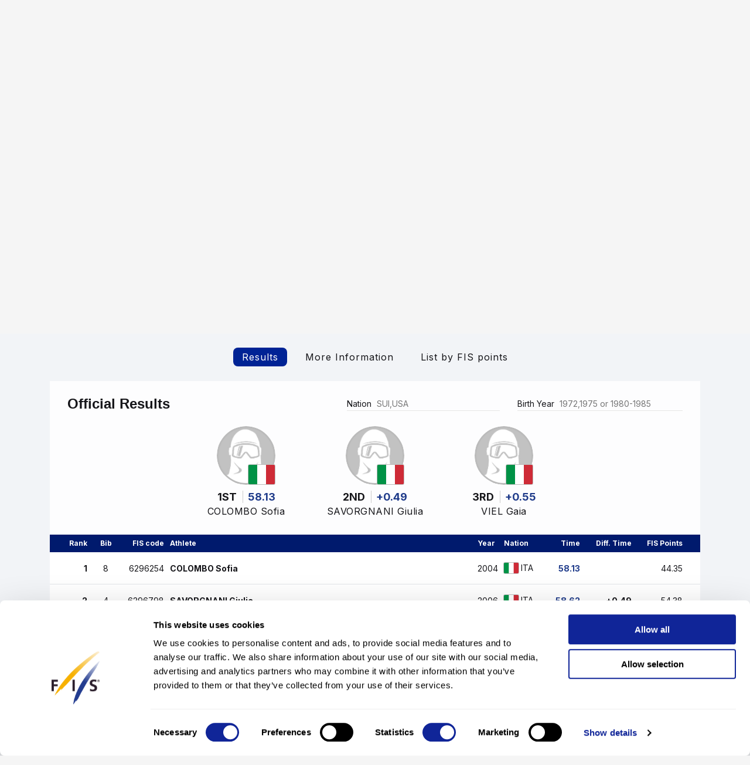

--- FILE ---
content_type: text/html; charset=UTF-8
request_url: https://www.fis-ski.com/DB/general/results.html?sectorcode=AL&competitorid=279771&raceid=120278
body_size: 45052
content:
<!DOCTYPE html>
<html lang="en">
    <head>
<base href="https://www.fis-ski.com/DB/" />
<title>FIS | Alpine Skiing Results - Cortina d Ampezzo (ITA) 2023/2024</title>
<meta name="robots" content="index,follow">

        <meta charset="utf-8">
<meta name="viewport" content="width=device-width, minimum-scale=1.0, maximum-scale=1.0, user-scalable=no">
<meta http-equiv="X-UA-Compatible" content="ie=edge">
<meta name="google-site-verification" content="JqRNwCza0vKNQQOVnGWNTw_FkP27UUwjhxJTdod_DMQ" />

<link rel="manifest" href="https://www.fis-ski.com/manifest.webmanifest">
<meta name="application-name" content="FIS" />
<meta name="author" content="International Ski and Snowboard Federation" />
<meta name="keywords" content="FIS,Ski,Snowboard,Federation,Winter sports" />
<meta name="description" content="FIS globally governs skiing and snowboarding and oversees over 7,000 events annually in Alpine, Cross-Country, Ski Jumping, Nordic Combined, Freestyle, Snowboard, and more.">
<meta name="og:title" content="FIS | Alpine Skiing Results - Cortina d Ampezzo (ITA) 2023/2024">
<meta name="og:image" content="https://assets.fis-ski.com/f/252177/1000x564/68521ffbc7/meta.jpg">
<meta name="og:description" content="FIS globally governs skiing and snowboarding and oversees over 7,000 events annually in Alpine, Cross-Country, Ski Jumping, Nordic Combined, Freestyle, Snowboard, and more.">
<meta name="twitter:card" content="summary_large_image" />
<meta name="twitter:title" content="FIS | Alpine Skiing Results - Cortina d Ampezzo (ITA) 2023/2024" />
<meta name="twitter:description" content="FIS globally governs skiing and snowboarding and oversees over 7,000 events annually in Alpine, Cross-Country, Ski Jumping, Nordic Combined, Freestyle, Snowboard, and more." />
<meta name="twitter:image" content="https://assets.fis-ski.com/f/252177/1000x564/68521ffbc7/meta.jpg" />
<link rel="icon" href="https://www.fis-ski.com/favicon.ico" type="image/x-icon" sizes="48x48" />
<link rel="icon" href="https://www.fis-ski.com/icon.png?3.3.6" type="image/png" sizes="512x512" />
<link rel="icon" href="https://www.fis-ski.com/icon1.png?3.3.6" type="image/png" sizes="256x256" />
<link rel="icon" href="https://www.fis-ski.com/icon2.png?3.3.6" type="image/png" sizes="192x192" />
<link rel="apple-touch-icon" href="https://www.fis-ski.com/apple-icon.png?3.3.6" type="image/png" sizes="512x512" />
<link rel="apple-touch-icon" href="https://www.fis-ski.com/apple-icon1.png?3.3.6" type="image/png" sizes="256x256" />
<link rel="apple-touch-icon" href="https://www.fis-ski.com/apple-icon2.png?3.3.6" type="image/png" sizes="192x192" />


<link type="text/css" href="https://www.fis-ski.com/DB/v2/css/app.css?v=3.3.6" rel="stylesheet">
<link type="text/css" href="https://media.fis-ski.com/v2/download/flag/fis-flag-sprite.min.css?v=3.3.6" rel="stylesheet">
<link rel="preconnect" href="https://fonts.googleapis.com">
<link rel="preconnect" href="https://fonts.gstatic.com" crossorigin>
<link href="https://fonts.googleapis.com/css2?family=Inter:wght@100..900&display=swap" rel="stylesheet">

<script src="https://data.fis-ski.com/static/apps/fis_templates/js/fis/jquery-3.3.1.min.js"></script>
<script src="https://data.fis-ski.com/static/apps/fis_templates/js/og/typeahead.bundle.min.js"></script>
<script src="https://data.fis-ski.com/static/apps/fis_templates/js/og/vendor.js?v=3.3.6"></script>
<script src="https://data.fis-ski.com/static/apps/fis_templates/js/og/app.js?v=3.3.6"></script>
<script src="https://data.fis-ski.com/static/apps/fis_templates/js/fis/classes/DateTimeManager.js?v=3.3.6"></script>
<script src="https://data.fis-ski.com/static/apps/fis_templates/js/fis/fis.min.js?v=3.3.6"></script>

 <script>
    window.dataLayer = window.dataLayer || [];
    window.fisProperties = {"pageType":"results","seasonCode":2024,"disciplineCode":"AL","competitionCodex":6162,"eventId":54371,"genderCode":"W"};
    window.dataLayer.push(window.fisProperties);
</script>

<script>(function(w,d,s,l,i){w[l]=w[l]||[];w[l].push({'gtm.start':
            new Date().getTime(),event:'gtm.js'});var f=d.getElementsByTagName(s)[0],
        j=d.createElement(s),dl=l!='dataLayer'?'&l='+l:'';j.async=true;j.src=
        'https://www.googletagmanager.com/gtm.js?id='+i+dl+ '&gtm_auth=59ducBOaO3mmYhV3FSXYew&gtm_preview=env-1&gtm_cookies_win=x';f.parentNode.insertBefore(j,f);
    })(window,document,'script','dataLayer','GTM-PK7CPP4');</script>
    <link href="https://data.fis-ski.com/static/apps/fis_templates/css/fis/font-awesome.min.css" rel="stylesheet" type="text/css">
<link href="https://data.fis-ski.com/static/apps/fis_events/css/results.css" rel="stylesheet" type="text/css">
<script src="https://data.fis-ski.com/static/apps/fis_events/js/raceresults.js?v=3.3.6" type="text/javascript"></script>
</head>
    <body>

        
<script>window.__FIS_WEB_DATA_URL = "https://www.fis-ski.com";</script><link rel="preload" href="https://www.fis-ski.com/_next/static/css/a5efa1c7927adfee.css" as="style"/><link rel="stylesheet" href="https://www.fis-ski.com/_next/static/css/a5efa1c7927adfee.css" data-n-p=""/><script defer="" nomodule="" src="https://www.fis-ski.com/_next/static/chunks/polyfills-42372ed130431b0a.js"></script><script src="https://www.fis-ski.com/_next/static/chunks/webpack-8fd72e56474cf93b.js" defer=""></script><script src="https://www.fis-ski.com/_next/static/chunks/framework-c69f3a2da3d841cc.js" defer=""></script><script src="https://www.fis-ski.com/_next/static/chunks/main-bd996745fdc03df0.js" defer=""></script><script src="https://www.fis-ski.com/_next/static/chunks/pages/_app-3c9ca398d360b709.js" defer=""></script><script src="https://www.fis-ski.com/_next/static/chunks/7977-6e51569085cafe4f.js" defer=""></script><script src="https://www.fis-ski.com/_next/static/chunks/2346-f106168e853ca47d.js" defer=""></script><script src="https://www.fis-ski.com/_next/static/chunks/7064-8e0bf9eef6b8a715.js" defer=""></script><script src="https://www.fis-ski.com/_next/static/chunks/pages/data-page-integration/header/%5Broot%5D/%5Bdiscipline%5D/%5Bsection%5D-75d769c16d600c8e.js" defer=""></script><script src="https://www.fis-ski.com/_next/static/B4K4pCbCKC4L5SScK9Kw3/_buildManifest.js" defer=""></script><script src="https://www.fis-ski.com/_next/static/B4K4pCbCKC4L5SScK9Kw3/_ssgManifest.js" defer=""></script><noscript data-n-css=""></noscript><div id="__next"><div class="__className_a6d796 ftw-root fis-remote-header"><header class="ftw-w-full"><div class="ftw-visible ftw-relative lg:ftw-invisible lg:ftw-fixed"><div class="ftw-h-mobileMainMenu"><div style="top:0px" class="ftw-fixed ftw-top-0 ftw-w-full ftw-z-50"><section class="ftw-text-fis-white ftw-flex ftw-h-mobileMainMenu ftw-flex-row ftw-items-center ftw-justify-between ftw-bg-fis-primary ftw-p-[10px]"><a href="https://www.fis-ski.com/"><div class="ftw-flex ftw-flex-1 ftw-flex-shrink ftw-flex-grow ftw-justify-center ftw-icon-pointer"><img alt="FIS logo" loading="lazy" width="45" height="65" decoding="async" data-nimg="1" class="ftw-h-full" style="color:transparent" src="https://www.fis-ski.com/_next/static/media/logo-white.86216708.svg"/></div></a><div class="ftw-flex ftw-justify-end ftw-items-center ftw-gap-x-[12px]"><div class="ftw-cursor-pointer"><a title="Search" href="https://www.fis-ski.com/search"><svg class="ftw-inline" width="32" height="32" viewBox="0 0 32 32" fill="none" xmlns="http://www.w3.org/2000/svg"><path d="M25.7145 25.9597C25.324 26.3502 24.6908 26.3502 24.3003 25.9597L18.1736 19.8331C17.8133 19.4727 17.2431 19.4482 16.8061 19.7102C16.4025 19.9522 15.9659 20.1575 15.4963 20.3261C14.7259 20.6026 13.9062 20.7409 13.037 20.7409C10.8839 20.7409 9.06173 19.9952 7.57037 18.5039C6.07901 17.0125 5.33333 15.1903 5.33333 13.0372C5.33333 10.8841 6.07901 9.06189 7.57037 7.57053C9.06173 6.07918 10.8839 5.3335 13.037 5.3335C15.1901 5.3335 17.0123 6.07918 18.5037 7.57053C19.9951 9.06189 20.7407 10.8841 20.7407 13.0372C20.7407 13.9063 20.6025 14.7261 20.3259 15.4965C20.1573 15.9661 19.952 16.4027 19.7101 16.8063C19.448 17.2433 19.4726 17.8135 19.8329 18.1738L25.9596 24.3005C26.3501 24.691 26.3501 25.3242 25.9596 25.7147L25.7145 25.9597ZM13.037 18.3705C14.5185 18.3705 15.7778 17.852 16.8148 16.815C17.8518 15.7779 18.3704 14.5187 18.3704 13.0372C18.3704 11.5557 17.8518 10.2965 16.8148 9.25942C15.7778 8.22238 14.5185 7.70387 13.037 7.70387C11.5556 7.70387 10.2963 8.22238 9.25926 9.25942C8.22222 10.2965 7.7037 11.5557 7.7037 13.0372C7.7037 14.5187 8.22222 15.7779 9.25926 16.815C10.2963 17.852 11.5556 18.3705 13.037 18.3705Z" fill="currentColor"></path></svg></a></div><div class="ftw-cursor-pointer"><svg width="32" height="32" viewBox="0 0 24 24" fill="none" xmlns="http://www.w3.org/2000/svg"><path d="M2 6.75C2 6.33579 2.41973 6 2.9375 6H21.0625C21.5803 6 22 6.33579 22 6.75C22 7.16421 21.5803 7.5 21.0625 7.5H2.9375C2.41973 7.5 2 7.16421 2 6.75Z" fill="white"></path><path d="M2 11.75C2 11.3358 2.41973 11 2.9375 11H21.0625C21.5803 11 22 11.3358 22 11.75C22 12.1642 21.5803 12.5 21.0625 12.5H2.9375C2.41973 12.5 2 12.1642 2 11.75Z" fill="white"></path><path d="M2 16.75C2 16.3358 2.41973 16 2.9375 16H21.0625C21.5803 16 22 16.3358 22 16.75C22 17.1642 21.5803 17.5 21.0625 17.5H2.9375C2.41973 17.5 2 17.1642 2 16.75Z" fill="white"></path></svg></div></div></section></div></div><div class="em:ftw-py-4 ftw-bg-fis-white"><section class="ftw-flex em:ftw-gap-3 ftw-items-center ftw-justify-end em:ftw-px-4"><span class="ftw-leading-[130%] ftw-text-fis-secondary-text em:ftw-text-xs ftw-overflow-hidden ftw-whitespace-nowrap ftw-text-ellipsis">Presented by </span><div class="ftw-shrink-0"><a target="_blank" href="https://www.audi.com"><img alt="" loading="lazy" width="86" height="86" decoding="async" data-nimg="1" class="ftw-h-auto" style="color:transparent" sizes="(max-width: 86px) 86px, (max-width: 172px) 172px" srcSet="https://www.fis-ski.com/_next/image?url=https%3A%2F%2Fassets.fis-ski.com%2Ff%2F252177%2F269x150%2Ff3ea851014%2Faudi-clean.svg%2Fm%2F172x0%2Fsmart%2Ffilters%3Aquality(85)%3Aformat(webp)&amp;w=16&amp;q=75 16w, https://www.fis-ski.com/_next/image?url=https%3A%2F%2Fassets.fis-ski.com%2Ff%2F252177%2F269x150%2Ff3ea851014%2Faudi-clean.svg%2Fm%2F172x0%2Fsmart%2Ffilters%3Aquality(85)%3Aformat(webp)&amp;w=32&amp;q=75 32w, https://www.fis-ski.com/_next/image?url=https%3A%2F%2Fassets.fis-ski.com%2Ff%2F252177%2F269x150%2Ff3ea851014%2Faudi-clean.svg%2Fm%2F172x0%2Fsmart%2Ffilters%3Aquality(85)%3Aformat(webp)&amp;w=48&amp;q=75 48w, https://www.fis-ski.com/_next/image?url=https%3A%2F%2Fassets.fis-ski.com%2Ff%2F252177%2F269x150%2Ff3ea851014%2Faudi-clean.svg%2Fm%2F172x0%2Fsmart%2Ffilters%3Aquality(85)%3Aformat(webp)&amp;w=64&amp;q=75 64w, https://www.fis-ski.com/_next/image?url=https%3A%2F%2Fassets.fis-ski.com%2Ff%2F252177%2F269x150%2Ff3ea851014%2Faudi-clean.svg%2Fm%2F172x0%2Fsmart%2Ffilters%3Aquality(85)%3Aformat(webp)&amp;w=96&amp;q=75 96w, https://www.fis-ski.com/_next/image?url=https%3A%2F%2Fassets.fis-ski.com%2Ff%2F252177%2F269x150%2Ff3ea851014%2Faudi-clean.svg%2Fm%2F172x0%2Fsmart%2Ffilters%3Aquality(85)%3Aformat(webp)&amp;w=128&amp;q=75 128w, https://www.fis-ski.com/_next/image?url=https%3A%2F%2Fassets.fis-ski.com%2Ff%2F252177%2F269x150%2Ff3ea851014%2Faudi-clean.svg%2Fm%2F172x0%2Fsmart%2Ffilters%3Aquality(85)%3Aformat(webp)&amp;w=256&amp;q=75 256w, https://www.fis-ski.com/_next/image?url=https%3A%2F%2Fassets.fis-ski.com%2Ff%2F252177%2F269x150%2Ff3ea851014%2Faudi-clean.svg%2Fm%2F172x0%2Fsmart%2Ffilters%3Aquality(85)%3Aformat(webp)&amp;w=384&amp;q=75 384w, https://www.fis-ski.com/_next/image?url=https%3A%2F%2Fassets.fis-ski.com%2Ff%2F252177%2F269x150%2Ff3ea851014%2Faudi-clean.svg%2Fm%2F172x0%2Fsmart%2Ffilters%3Aquality(85)%3Aformat(webp)&amp;w=640&amp;q=75 640w, https://www.fis-ski.com/_next/image?url=https%3A%2F%2Fassets.fis-ski.com%2Ff%2F252177%2F269x150%2Ff3ea851014%2Faudi-clean.svg%2Fm%2F172x0%2Fsmart%2Ffilters%3Aquality(85)%3Aformat(webp)&amp;w=750&amp;q=75 750w, https://www.fis-ski.com/_next/image?url=https%3A%2F%2Fassets.fis-ski.com%2Ff%2F252177%2F269x150%2Ff3ea851014%2Faudi-clean.svg%2Fm%2F172x0%2Fsmart%2Ffilters%3Aquality(85)%3Aformat(webp)&amp;w=828&amp;q=75 828w, https://www.fis-ski.com/_next/image?url=https%3A%2F%2Fassets.fis-ski.com%2Ff%2F252177%2F269x150%2Ff3ea851014%2Faudi-clean.svg%2Fm%2F172x0%2Fsmart%2Ffilters%3Aquality(85)%3Aformat(webp)&amp;w=1080&amp;q=75 1080w, https://www.fis-ski.com/_next/image?url=https%3A%2F%2Fassets.fis-ski.com%2Ff%2F252177%2F269x150%2Ff3ea851014%2Faudi-clean.svg%2Fm%2F172x0%2Fsmart%2Ffilters%3Aquality(85)%3Aformat(webp)&amp;w=1200&amp;q=75 1200w, https://www.fis-ski.com/_next/image?url=https%3A%2F%2Fassets.fis-ski.com%2Ff%2F252177%2F269x150%2Ff3ea851014%2Faudi-clean.svg%2Fm%2F172x0%2Fsmart%2Ffilters%3Aquality(85)%3Aformat(webp)&amp;w=1920&amp;q=75 1920w, https://www.fis-ski.com/_next/image?url=https%3A%2F%2Fassets.fis-ski.com%2Ff%2F252177%2F269x150%2Ff3ea851014%2Faudi-clean.svg%2Fm%2F172x0%2Fsmart%2Ffilters%3Aquality(85)%3Aformat(webp)&amp;w=2048&amp;q=75 2048w, https://www.fis-ski.com/_next/image?url=https%3A%2F%2Fassets.fis-ski.com%2Ff%2F252177%2F269x150%2Ff3ea851014%2Faudi-clean.svg%2Fm%2F172x0%2Fsmart%2Ffilters%3Aquality(85)%3Aformat(webp)&amp;w=3840&amp;q=75 3840w" src="https://www.fis-ski.com/_next/image?url=https%3A%2F%2Fassets.fis-ski.com%2Ff%2F252177%2F269x150%2Ff3ea851014%2Faudi-clean.svg%2Fm%2F172x0%2Fsmart%2Ffilters%3Aquality(85)%3Aformat(webp)&amp;w=3840&amp;q=75"/></a></div></section></div></div><div class="ftw-invisible ftw-fixed lg:ftw-visible lg:ftw-relative"><div class="ftw-h-desktopNavigation"><div style="top:0px" class="ftw-fixed ftw-top-0 ftw-w-full ftw-z-50"><section class="ftw-flex ftw-h-desktopTopBar ftw-bg-fis-primary ftw-text-fis-white ftw-justify-center"><div class="ftw-flex ftw-justify-end ftw-items-center ftw-ml-[40px] ftw-mr-[40px] ftw-max-w-[1440px] ftw-w-full"><a class="ftw-mr-auto ftw-block xl:ftw-hidden" href="https://www.fis-ski.com/"><div class="ftw-flex ftw-flex-1 ftw-flex-shrink ftw-flex-grow ftw-justify-center ftw-self-start ftw-icon-pointer"><img alt="FIS logo" loading="lazy" width="45" height="65" decoding="async" data-nimg="1" class="ftw-h-full" style="color:transparent" src="https://www.fis-ski.com/_next/static/media/logo-white.86216708.svg"/></div></a><a target="_self" class="em:ftw-px-3 hover:ftw-bg-fis-primary-dark ftw-flex ftw-h-full ftw-items-center" href="https://www.fis-ski.com"><span class="ftw-text-fis-xs-bold lg:ftw-text-fis-xs-bold-desktop ftw-tracking-[-0.32px] ftw-leading-[130%]">FIS Disciplines</span></a><a target="_self" class="em:ftw-px-3 hover:ftw-bg-fis-primary-dark ftw-flex ftw-h-full ftw-items-center" href="https://www.fis-ski.com/inside-fis"><span class="ftw-text-fis-xs lg:ftw-text-fis-xs-desktop ftw-tracking-[-0.32px] ftw-leading-[130%]">Inside FIS</span></a><div class="em:ftw-px-5"><span class="ftw-text-fis-xs lg:ftw-text-fis-xs-desktop ftw-tracking-[-0.32px] ftw-leading-[130%]">|</span></div><a target="_self" class="em:ftw-px-3 hover:ftw-bg-fis-primary-dark ftw-flex ftw-h-full ftw-items-center" href="https://www.fis-ski.com/ilovesnow/landing"><span class="ftw-text-fis-xs lg:ftw-text-fis-xs-desktop ftw-tracking-[-0.32px] ftw-leading-[130%]">I Love Snow </span></a><a target="_self" class="em:ftw-px-3 hover:ftw-bg-fis-primary-dark ftw-flex ftw-h-full ftw-items-center" href="https://play.fis-ski.com"><span class="ftw-text-fis-xs lg:ftw-text-fis-xs-desktop ftw-tracking-[-0.32px] ftw-leading-[130%]">FIS Gaming Zone</span></a><a target="_blank" class="em:ftw-px-3 hover:ftw-bg-fis-primary-dark ftw-flex ftw-h-full ftw-items-center" href="https://watch.fis-ski.com/home"><span class="ftw-text-fis-xs lg:ftw-text-fis-xs-desktop ftw-tracking-[-0.32px] ftw-leading-[130%]">FIS TV</span></a><a target="_self" class="em:ftw-px-3 hover:ftw-bg-fis-primary-dark ftw-flex ftw-h-full ftw-items-center" href="https://profile.fis-ski.com"><span class="ftw-text-fis-xs lg:ftw-text-fis-xs-desktop ftw-tracking-[-0.32px] ftw-leading-[130%]">FIS Members</span></a></div></section><section class="ftw-flex ftw-h-desktopMainMenu ftw-text-fis-primary-text ftw-justify-center ftw-bg-fis-white"><div class="ftw-flex ftw-justify-end ftw-items-center ftw-ml-[40px] ftw-mr-[40px] ftw-max-w-[1440px] ftw-w-full"><a href="https://www.fis-ski.com"><div class="ftw-flex ftw-h-full ftw-min-w-fit ftw-max-w-[320px] ftw-flex-1 ftw-flex-shrink ftw-flex-grow ftw-justify-center"><img alt="FIS logo" loading="lazy" width="60" height="65" decoding="async" data-nimg="1" class="ftw-flex-grow-0 ftw-hidden xl:ftw-block" style="color:transparent" src="https://www.fis-ski.com/_next/static/media/logo.737d5a82.svg"/></div></a><nav class="ftw-flex ftw-h-full ftw-justify-end ftw-min-w-fit ftw-flex-1 ftw-flex-shrink-0 ftw-self-end em:ftw-pl-5"><section class="ftw-flex em:ftw-gap-3 ftw-items-center ftw-justify-end em:ftw-px-4"><span class="ftw-leading-[130%] ftw-text-fis-secondary-text em:ftw-text-xs ftw-overflow-hidden ftw-whitespace-nowrap ftw-text-ellipsis">Presented by </span><div class="ftw-shrink-0"><a target="_blank" href="https://www.audi.com"><img alt="" loading="lazy" width="86" height="86" decoding="async" data-nimg="1" class="ftw-h-auto" style="color:transparent" sizes="(max-width: 86px) 86px, (max-width: 172px) 172px" srcSet="https://www.fis-ski.com/_next/image?url=https%3A%2F%2Fassets.fis-ski.com%2Ff%2F252177%2F269x150%2Ff3ea851014%2Faudi-clean.svg%2Fm%2F172x0%2Fsmart%2Ffilters%3Aquality(85)%3Aformat(webp)&amp;w=16&amp;q=75 16w, https://www.fis-ski.com/_next/image?url=https%3A%2F%2Fassets.fis-ski.com%2Ff%2F252177%2F269x150%2Ff3ea851014%2Faudi-clean.svg%2Fm%2F172x0%2Fsmart%2Ffilters%3Aquality(85)%3Aformat(webp)&amp;w=32&amp;q=75 32w, https://www.fis-ski.com/_next/image?url=https%3A%2F%2Fassets.fis-ski.com%2Ff%2F252177%2F269x150%2Ff3ea851014%2Faudi-clean.svg%2Fm%2F172x0%2Fsmart%2Ffilters%3Aquality(85)%3Aformat(webp)&amp;w=48&amp;q=75 48w, https://www.fis-ski.com/_next/image?url=https%3A%2F%2Fassets.fis-ski.com%2Ff%2F252177%2F269x150%2Ff3ea851014%2Faudi-clean.svg%2Fm%2F172x0%2Fsmart%2Ffilters%3Aquality(85)%3Aformat(webp)&amp;w=64&amp;q=75 64w, https://www.fis-ski.com/_next/image?url=https%3A%2F%2Fassets.fis-ski.com%2Ff%2F252177%2F269x150%2Ff3ea851014%2Faudi-clean.svg%2Fm%2F172x0%2Fsmart%2Ffilters%3Aquality(85)%3Aformat(webp)&amp;w=96&amp;q=75 96w, https://www.fis-ski.com/_next/image?url=https%3A%2F%2Fassets.fis-ski.com%2Ff%2F252177%2F269x150%2Ff3ea851014%2Faudi-clean.svg%2Fm%2F172x0%2Fsmart%2Ffilters%3Aquality(85)%3Aformat(webp)&amp;w=128&amp;q=75 128w, https://www.fis-ski.com/_next/image?url=https%3A%2F%2Fassets.fis-ski.com%2Ff%2F252177%2F269x150%2Ff3ea851014%2Faudi-clean.svg%2Fm%2F172x0%2Fsmart%2Ffilters%3Aquality(85)%3Aformat(webp)&amp;w=256&amp;q=75 256w, https://www.fis-ski.com/_next/image?url=https%3A%2F%2Fassets.fis-ski.com%2Ff%2F252177%2F269x150%2Ff3ea851014%2Faudi-clean.svg%2Fm%2F172x0%2Fsmart%2Ffilters%3Aquality(85)%3Aformat(webp)&amp;w=384&amp;q=75 384w, https://www.fis-ski.com/_next/image?url=https%3A%2F%2Fassets.fis-ski.com%2Ff%2F252177%2F269x150%2Ff3ea851014%2Faudi-clean.svg%2Fm%2F172x0%2Fsmart%2Ffilters%3Aquality(85)%3Aformat(webp)&amp;w=640&amp;q=75 640w, https://www.fis-ski.com/_next/image?url=https%3A%2F%2Fassets.fis-ski.com%2Ff%2F252177%2F269x150%2Ff3ea851014%2Faudi-clean.svg%2Fm%2F172x0%2Fsmart%2Ffilters%3Aquality(85)%3Aformat(webp)&amp;w=750&amp;q=75 750w, https://www.fis-ski.com/_next/image?url=https%3A%2F%2Fassets.fis-ski.com%2Ff%2F252177%2F269x150%2Ff3ea851014%2Faudi-clean.svg%2Fm%2F172x0%2Fsmart%2Ffilters%3Aquality(85)%3Aformat(webp)&amp;w=828&amp;q=75 828w, https://www.fis-ski.com/_next/image?url=https%3A%2F%2Fassets.fis-ski.com%2Ff%2F252177%2F269x150%2Ff3ea851014%2Faudi-clean.svg%2Fm%2F172x0%2Fsmart%2Ffilters%3Aquality(85)%3Aformat(webp)&amp;w=1080&amp;q=75 1080w, https://www.fis-ski.com/_next/image?url=https%3A%2F%2Fassets.fis-ski.com%2Ff%2F252177%2F269x150%2Ff3ea851014%2Faudi-clean.svg%2Fm%2F172x0%2Fsmart%2Ffilters%3Aquality(85)%3Aformat(webp)&amp;w=1200&amp;q=75 1200w, https://www.fis-ski.com/_next/image?url=https%3A%2F%2Fassets.fis-ski.com%2Ff%2F252177%2F269x150%2Ff3ea851014%2Faudi-clean.svg%2Fm%2F172x0%2Fsmart%2Ffilters%3Aquality(85)%3Aformat(webp)&amp;w=1920&amp;q=75 1920w, https://www.fis-ski.com/_next/image?url=https%3A%2F%2Fassets.fis-ski.com%2Ff%2F252177%2F269x150%2Ff3ea851014%2Faudi-clean.svg%2Fm%2F172x0%2Fsmart%2Ffilters%3Aquality(85)%3Aformat(webp)&amp;w=2048&amp;q=75 2048w, https://www.fis-ski.com/_next/image?url=https%3A%2F%2Fassets.fis-ski.com%2Ff%2F252177%2F269x150%2Ff3ea851014%2Faudi-clean.svg%2Fm%2F172x0%2Fsmart%2Ffilters%3Aquality(85)%3Aformat(webp)&amp;w=3840&amp;q=75 3840w" src="https://www.fis-ski.com/_next/image?url=https%3A%2F%2Fassets.fis-ski.com%2Ff%2F252177%2F269x150%2Ff3ea851014%2Faudi-clean.svg%2Fm%2F172x0%2Fsmart%2Ffilters%3Aquality(85)%3Aformat(webp)&amp;w=3840&amp;q=75"/></a></div></section><div class="ftw-flex ftw-items-center"><button class="hover:ftw-bg-fis-background-light ftw-cursor-pointer em:ftw-gap-2 ftw-inline-flex ftw-items-center em:ftw-leading-6 ftw-min-h-[44px] em:ftw-px-4 em:ftw-py-2 ftw-rounded-[30px] ftw-text-fis-primary ftw-whitespace-nowrap ftw-bg-fis-tag ftw-border-[1.5px] ftw-border-fis-white ftw-text-fis-primary">Alpine Skiing<svg class="ftw-inline " width="16" height="16" viewBox="0 0 16 16" fill="none" xmlns="http://www.w3.org/2000/svg"><path fill-rule="evenodd" clip-rule="evenodd" d="M2.42092 5.02102C2.74061 4.70133 3.25893 4.70133 3.57862 5.02102L7.91146 9.35386L12.2443 5.02102C12.564 4.70133 13.0823 4.70133 13.402 5.02102C13.7217 5.34071 13.7217 5.85902 13.402 6.17871L8.49031 11.0904C8.17062 11.4101 7.6523 11.4101 7.33261 11.0904L2.42092 6.17871C2.10123 5.85902 2.10123 5.34071 2.42092 5.02102Z" fill="currentColor"></path></svg></button></div><span class="ftw-cursor-default ftw-flex ftw-items-center em:ftw-px-4">|</span><a class="ftw-relative ftw-flex ftw-items-center ftw-justify-center ftw-whitespace-nowrap ftw-transition-all after:ftw-absolute after:ftw-bottom-0 after:ftw-left-0 em:after:ftw-h-1 after:ftw-w-full ftw-cursor-pointer hover:ftw-bg-fis-background-light em:ftw-pl-4 em:ftw-pr-4 ftw-rounded-" target="_self" href="https://www.fis-ski.com/alpine-skiing"><span class="ftw-text-fis-xs lg:ftw-text-fis-xs-desktop ftw-tracking-[-0.32px] ftw-leading-[130%]">Home</span></a><a class="ftw-relative ftw-flex ftw-items-center ftw-justify-center ftw-whitespace-nowrap ftw-transition-all after:ftw-absolute after:ftw-bottom-0 after:ftw-left-0 em:after:ftw-h-1 after:ftw-w-full ftw-cursor-pointer hover:ftw-bg-fis-background-light after:ftw-bg-fis-primary ftw-text-fis-primary em:ftw-pl-4 em:ftw-pr-4 ftw-rounded-" target="_self" href="https://www.fis-ski.com/DB/alpine-skiing/calendar-results.html?noselection=true&amp;mi=menu-calendar"><span class="ftw-text-fis-xs-bold lg:ftw-text-fis-xs-bold-desktop ftw-tracking-[-0.32px] ftw-leading-[130%]">Calendar &amp; Results</span></a><a class="ftw-relative ftw-flex ftw-items-center ftw-justify-center ftw-whitespace-nowrap ftw-transition-all after:ftw-absolute after:ftw-bottom-0 after:ftw-left-0 em:after:ftw-h-1 after:ftw-w-full ftw-cursor-pointer hover:ftw-bg-fis-background-light em:ftw-pl-4 em:ftw-pr-4 ftw-rounded-" target="_self" href="https://www.fis-ski.com/DB/alpine-skiing/live.html?mi=menu-live"><span class="ftw-text-fis-xs lg:ftw-text-fis-xs-desktop ftw-tracking-[-0.32px] ftw-leading-[130%]">Live Results</span></a><a class="ftw-relative ftw-flex ftw-items-center ftw-justify-center ftw-whitespace-nowrap ftw-transition-all after:ftw-absolute after:ftw-bottom-0 after:ftw-left-0 em:after:ftw-h-1 after:ftw-w-full ftw-cursor-pointer hover:ftw-bg-fis-background-light em:ftw-pl-4 em:ftw-pr-4 ftw-rounded-" target="_self" href="https://www.fis-ski.com/DB/alpine-skiing/biographies.html?mi=menu-athletes"><span class="ftw-text-fis-xs lg:ftw-text-fis-xs-desktop ftw-tracking-[-0.32px] ftw-leading-[130%]">Athletes</span></a><span class="ftw-text-fis-xs lg:ftw-text-fis-xs-desktop ftw-tracking-[-0.32px] ftw-leading-[130%] ftw-relative ftw-flex ftw-items-center ftw-justify-center ftw-whitespace-nowrap ftw-transition-all after:ftw-absolute after:ftw-bottom-0 after:ftw-left-0 em:after:ftw-h-1 after:ftw-w-full ftw-cursor-pointer hover:ftw-bg-fis-background-light em:ftw-pl-4 em:ftw-pr-4 em:ftw-mr-2">More<!-- -->  <svg class="ftw-inline " width="16" height="16" viewBox="0 0 16 16" fill="none" xmlns="http://www.w3.org/2000/svg"><path fill-rule="evenodd" clip-rule="evenodd" d="M2.42092 5.02102C2.74061 4.70133 3.25893 4.70133 3.57862 5.02102L7.91146 9.35386L12.2443 5.02102C12.564 4.70133 13.0823 4.70133 13.402 5.02102C13.7217 5.34071 13.7217 5.85902 13.402 6.17871L8.49031 11.0904C8.17062 11.4101 7.6523 11.4101 7.33261 11.0904L2.42092 6.17871C2.10123 5.85902 2.10123 5.34071 2.42092 5.02102Z" fill="currentColor"></path></svg></span><a title="Search" class="ftw-relative ftw-flex ftw-items-center ftw-justify-center ftw-whitespace-nowrap ftw-transition-all after:ftw-absolute after:ftw-bottom-0 after:ftw-left-0 em:after:ftw-h-1 after:ftw-w-full ftw-cursor-pointer hover:ftw-bg-fis-background-light em:ftw-h-10 em:ftw-w-10 ftw-rounded-full ftw-self-center" href="https://www.fis-ski.com/search"><svg class="ftw-inline" width="32" height="32" viewBox="0 0 32 32" fill="none" xmlns="http://www.w3.org/2000/svg"><path d="M25.7145 25.9597C25.324 26.3502 24.6908 26.3502 24.3003 25.9597L18.1736 19.8331C17.8133 19.4727 17.2431 19.4482 16.8061 19.7102C16.4025 19.9522 15.9659 20.1575 15.4963 20.3261C14.7259 20.6026 13.9062 20.7409 13.037 20.7409C10.8839 20.7409 9.06173 19.9952 7.57037 18.5039C6.07901 17.0125 5.33333 15.1903 5.33333 13.0372C5.33333 10.8841 6.07901 9.06189 7.57037 7.57053C9.06173 6.07918 10.8839 5.3335 13.037 5.3335C15.1901 5.3335 17.0123 6.07918 18.5037 7.57053C19.9951 9.06189 20.7407 10.8841 20.7407 13.0372C20.7407 13.9063 20.6025 14.7261 20.3259 15.4965C20.1573 15.9661 19.952 16.4027 19.7101 16.8063C19.448 17.2433 19.4726 17.8135 19.8329 18.1738L25.9596 24.3005C26.3501 24.691 26.3501 25.3242 25.9596 25.7147L25.7145 25.9597ZM13.037 18.3705C14.5185 18.3705 15.7778 17.852 16.8148 16.815C17.8518 15.7779 18.3704 14.5187 18.3704 13.0372C18.3704 11.5557 17.8518 10.2965 16.8148 9.25942C15.7778 8.22238 14.5185 7.70387 13.037 7.70387C11.5556 7.70387 10.2963 8.22238 9.25926 9.25942C8.22222 10.2965 7.7037 11.5557 7.7037 13.0372C7.7037 14.5187 8.22222 15.7779 9.25926 16.815C10.2963 17.852 11.5556 18.3705 13.037 18.3705Z" fill="currentColor"></path></svg></a></nav></div></section></div></div></div></header></div></div><script id="__NEXT_DATA__" type="application/json">{"props":{"pageProps":{"root":"discipline","discipline":"alpine-skiing","section":"menu-calendar","navigation":{"_uid":"488ce3f1-c01f-44a7-92e2-a3d88c6169d0","fis_tv":[],"fallback":"fis_disciplines,all_disciplines","rewrites":[{"key":"","_uid":"9f2c021c-d52c-4c7b-be9f-a50f3aa80c31","value":"fis_disciplines,all_disciplines,home","component":"key-value"},{"key":"/","_uid":"47c9cc9b-13df-4f76-82a5-2722b670d8bd","value":"fis_disciplines,all_disciplines,home","component":"key-value"}],"component":"navigation","inside_fis":[],"navigation":[{"id":"fis_disciplines","_uid":"0abf65ad-5c28-4870-9561-71b54f64ae8c","link":{"id":"","url":"https://www.fis-ski.com/","linktype":"url","fieldtype":"multilink","cached_url":"https://www.fis-ski.com/"},"label":"FIS Disciplines","sub_menu":[{"id":"all_disciplines","_uid":"62642f76-bc0a-4b9c-954c-4cd7b45abd19","link":{"id":"","url":"/","linktype":"url","fieldtype":"multilink","cached_url":"https://www.fis-ski.com/"},"label":"All Disciplines","sub_menu":[{"id":"home","_uid":"4ee7bf27-e7f0-477e-8706-601e41af30ea","link":{"id":"","url":"/","linktype":"url","fieldtype":"multilink","cached_url":"https://www.fis-ski.com/"},"label":"Home","sub_menu":[],"component":"menu-link"},{"id":"menu-calendar","_uid":"a54975a1-575f-4f86-b9b7-8094aade8626","link":{"id":"","url":"/DB/general/calendar-results.html","linktype":"url","fieldtype":"multilink","cached_url":"https://www.fis-ski.com/DB/general/calendar-results.html"},"label":"Calendar \u0026 Results","sub_menu":[],"component":"menu-link"},{"id":"menu-live","_uid":"9daf2db8-ed44-4e66-8849-29184716b883","link":{"id":"","url":"/DB/general/live.html","linktype":"url","fieldtype":"multilink","cached_url":"https://www.fis-ski.com/DB/general/live.html"},"label":"Live Results","sub_menu":[],"component":"menu-link"},{"id":"menu-athletes","_uid":"f8677b15-609c-443d-bfc9-798903259e7f","link":{"id":"","url":"/DB/general/biographies.html","linktype":"url","fieldtype":"multilink","cached_url":"https://www.fis-ski.com/DB/general/biographies.html"},"label":"Athletes","sub_menu":[],"component":"menu-link"},{"_uid":"f38e443e-1f37-4ff4-96c6-818c22e27aea","link":{"id":"d156251c-ef96-462d-a9c9-649c419ee947","url":"","linktype":"story","fieldtype":"multilink","cached_url":"https://www.fis-ski.com/news"},"label":"News","sub_menu":[],"component":"menu-link"}],"component":"menu-link"},{"_uid":"33eb3fe1-3fdc-45f6-9d0c-abfb318b763f","link":{"id":"87cfaf8e-5ed8-42c2-b59a-9f63809b4fdf","url":"","linktype":"story","fieldtype":"multilink","cached_url":"https://www.fis-ski.com/cross-country/"},"label":"Cross-Country","sub_menu":[{"_uid":"9154698d-7b0a-4ca4-9e78-9af380dee75b","link":{"id":"87cfaf8e-5ed8-42c2-b59a-9f63809b4fdf","url":"","linktype":"story","fieldtype":"multilink","cached_url":"https://www.fis-ski.com/cross-country/"},"label":"Home","sub_menu":[],"component":"menu-link"},{"id":"menu-calendar","_uid":"2d9a2553-4182-4088-8ba6-18305a93b229","link":{"id":"","url":"/DB/cross-country/calendar-results.html?noselection=true\u0026mi=menu-calendar","linktype":"url","fieldtype":"multilink","cached_url":"https://www.fis-ski.com/DB/cross-country/calendar-results.html?noselection=true\u0026mi=menu-calendar"},"label":"Calendar \u0026 Events","sub_menu":[],"component":"menu-link"},{"id":"menu-live","_uid":"49b98776-8b96-407e-a832-80d7e0850ecc","link":{"id":"","url":"/DB/cross-country/live.html?mi=menu-live","linktype":"url","fieldtype":"multilink","cached_url":"https://www.fis-ski.com/DB/cross-country/live.html?mi=menu-live"},"label":"Live Results","sub_menu":[],"component":"menu-link"},{"id":"menu-athletes","_uid":"223a3ab0-4ece-4139-851a-8d039d9505f8","link":{"id":"","url":"/DB/cross-country/biographies.html?mi=menu-athletes","linktype":"url","fieldtype":"multilink","cached_url":"https://www.fis-ski.com/DB/cross-country/biographies.html?mi=menu-athletes"},"label":"Athletes","sub_menu":[],"component":"menu-link"},{"id":"","_uid":"24d8b887-5dd0-4cfb-9ff8-5202e97df2a0","link":{"id":"","url":"","linktype":"story","fieldtype":"multilink","cached_url":"https://www.fis-ski.com/"},"label":"More","sub_menu":[{"id":"cross-country-news","_uid":"f2191614-0e46-4139-837c-6ad3df625615","link":{"id":"cd43790f-c367-4a5f-8269-2b290c496708","url":"","linktype":"story","fieldtype":"multilink","cached_url":"https://www.fis-ski.com/cross-country/news/"},"label":"News","sub_menu":[],"component":"menu-link"},{"id":"menu-fis-points","_uid":"5f6f1e6e-d171-451e-9ca2-8b1ac3fea37f","link":{"id":"","url":"/DB/cross-country/fis-points-lists.html?mi=menu-fis-points","linktype":"url","fieldtype":"multilink","cached_url":"https://www.fis-ski.com/DB/cross-country/fis-points-lists.html?mi=menu-fis-points"},"label":"FIS Points","sub_menu":[],"component":"menu-link"},{"id":"menu-cup-standings","_uid":"18f6f2ba-5792-450d-a2fd-ca08cfb83452","link":{"id":"","url":"/DB/cross-country/cup-standings.html?sectorcode=CC\u0026mi=menu-cup-standings","linktype":"url","fieldtype":"multilink","cached_url":"https://www.fis-ski.com/DB/cross-country/cup-standings.html?sectorcode=CC\u0026mi=menu-cup-standings"},"label":"Cup Standings","sub_menu":[],"component":"menu-link"},{"id":"","_uid":"8f3a2cec-8ab0-42cc-bceb-1a899310330f","link":{"id":"3d2c3cd8-e1cb-42bb-aa88-01320a07b717","url":"","linktype":"story","fieldtype":"multilink","cached_url":"https://www.fis-ski.com/cross-country/documents/"},"label":"Documents","sub_menu":[],"component":"menu-link"},{"_uid":"c3b17183-a91a-4940-9115-33aa7a3b83c5","link":{"id":"0ed428da-d72f-4978-9a7e-150f1f9bba4f","url":"","linktype":"story","fieldtype":"multilink","cached_url":"https://www.fis-ski.com/cross-country/media-information/"},"label":"Media Information","sub_menu":[],"component":"menu-link"},{"id":"menu-statistics","_uid":"32fc1d66-35ea-436c-9757-037bda25924c","link":{"id":"","url":"/DB/general/statistics.html?sectorcode=CC\u0026mi=menu-statistics","linktype":"url","fieldtype":"multilink","cached_url":"https://www.fis-ski.com/DB/general/statistics.html?sectorcode=CC\u0026mi=menu-statistics"},"label":"Statistics","sub_menu":[],"component":"menu-link"},{"id":"menu-constructors-championship","_uid":"dcb6ffad-f917-4188-a72c-de01382b970b","link":{"id":"","url":"/DB/cross-country/brand-ranking.html?sectorcode=CC\u0026mi=menu-constructors-championship","linktype":"url","fieldtype":"multilink","cached_url":"https://www.fis-ski.com/DB/cross-country/brand-ranking.html?sectorcode=CC\u0026mi=menu-constructors-championship"},"label":"Constructors' Championship","sub_menu":[],"component":"menu-link"},{"id":"menu-prize-money","_uid":"64daf8f4-dfe6-4da5-bcbb-e981c47dc179","link":{"id":"","url":"/DB/cross-country/cup-standings.html?sectorcode=CC\u0026cupcode=WCPR\u0026disciplinecode=ALL\u0026gendercode=M\u0026mi=menu-prize-money","linktype":"url","fieldtype":"multilink","cached_url":"https://www.fis-ski.com/DB/cross-country/cup-standings.html?sectorcode=CC\u0026cupcode=WCPR\u0026disciplinecode=ALL\u0026gendercode=M\u0026mi=menu-prize-money"},"label":"Prize Money Standings","sub_menu":[],"component":"menu-link"},{"id":"menu-homologation","_uid":"381835bf-391b-45aa-b5a4-3bfd71d5d7ff","link":{"id":"","url":"/DB/cross-country/homologations.html?mi=menu-homologation","linktype":"url","fieldtype":"multilink","cached_url":"https://www.fis-ski.com/DB/cross-country/homologations.html?mi=menu-homologation"},"label":"Homologations","sub_menu":[],"component":"menu-link"},{"id":"","_uid":"6e5144f6-d5e6-4203-bf27-f6cfd63ce159","link":{"id":"00c4b36c-7ec3-499a-b042-20e9c71b9f28","url":"","linktype":"story","fieldtype":"multilink","cached_url":"https://www.fis-ski.com/inside-fis/general-fis-documents/olympic-winter-games-2026"},"label":"Olympic Winter Games 2026","sub_menu":[],"component":"menu-link"},{"id":"","_uid":"87270812-e270-4c9d-9445-a7a20931bc9f","link":{"id":"7002a5a4-e2e0-4d17-85f8-8a78810d80d5","url":"","linktype":"story","fieldtype":"multilink","cached_url":"https://www.fis-ski.com/inside-fis/general-fis-documents/timing-data"},"label":"Timing \u0026 Data","sub_menu":[],"component":"menu-link"}],"component":"menu-link"}],"component":"menu-link"},{"_uid":"2ab30147-50e4-480f-b2c7-f35d1fc3da4c","link":{"id":"33f74698-4561-44ef-89d6-020c99cef4bc","url":"","linktype":"story","fieldtype":"multilink","cached_url":"https://www.fis-ski.com/ski-jumping/"},"label":"Ski Jumping","sub_menu":[{"_uid":"75e217a2-501f-4b1f-9dc9-94bf7bb8bdf4","link":{"id":"33f74698-4561-44ef-89d6-020c99cef4bc","url":"","linktype":"story","fieldtype":"multilink","cached_url":"https://www.fis-ski.com/ski-jumping/"},"label":"Home","sub_menu":[],"component":"menu-link"},{"id":"menu-calendar","_uid":"d5f81369-53ba-4a2c-8711-cac0bbc1d331","link":{"id":"","url":"/DB/ski-jumping/calendar-results.html?noselection=true\u0026mi=menu-calendar","linktype":"url","fieldtype":"multilink","cached_url":"https://www.fis-ski.com/DB/ski-jumping/calendar-results.html?noselection=true\u0026mi=menu-calendar"},"label":"Calendar \u0026 Results","sub_menu":[],"component":"menu-link"},{"id":"menu-live","_uid":"b3fdf12d-798a-4a3c-bf7d-f0b3f3e1125d","link":{"id":"","url":"/DB/ski-jumping/live.html?mi=menu-live","linktype":"url","fieldtype":"multilink","cached_url":"https://www.fis-ski.com/DB/ski-jumping/live.html?mi=menu-live"},"label":"Live Results","sub_menu":[],"component":"menu-link"},{"id":"menu-athletes","_uid":"55d95b3d-b451-4420-9e26-e2f86fd33e32","link":{"id":"","url":"/DB/ski-jumping/biographies.html?mi=menu-athletes","linktype":"url","fieldtype":"multilink","cached_url":"https://www.fis-ski.com/DB/ski-jumping/biographies.html?mi=menu-athletes"},"label":"Athletes","sub_menu":[],"component":"menu-link"},{"_uid":"f26ff822-b3af-4576-9b6f-daa03c1573cb","link":{"id":"","url":"","linktype":"story","fieldtype":"multilink","cached_url":"https://www.fis-ski.com/"},"label":"More","sub_menu":[{"_uid":"bd3f71ad-5687-4ab8-b685-f60360affd49","link":{"id":"2b5d7511-6097-4721-8ac9-ef4f264d6e99","url":"","linktype":"story","fieldtype":"multilink","cached_url":"https://www.fis-ski.com/ski-jumping/news/"},"label":"News","sub_menu":[],"component":"menu-link"},{"id":"menu-cup-standings","_uid":"3a9767fe-c8c7-44d6-a6d5-4346cba5d312","link":{"id":"","url":"/DB/ski-jumping/cup-standings.html?sectorcode=JP\u0026mi=menu-cup-standings","linktype":"url","fieldtype":"multilink","cached_url":"https://www.fis-ski.com/DB/ski-jumping/cup-standings.html?sectorcode=JP\u0026mi=menu-cup-standings"},"label":"Cup Standings","sub_menu":[],"component":"menu-link"},{"_uid":"2ce49c26-daa5-441d-92e8-6b93ae2947e0","link":{"id":"8758f920-4315-4808-9c67-79e049da87b0","url":"","linktype":"story","fieldtype":"multilink","cached_url":"https://www.fis-ski.com/ski-jumping/documents/"},"label":"Documents","sub_menu":[],"component":"menu-link"},{"_uid":"8c5f9664-d2dc-426b-86ef-79a9cedaabe5","link":{"id":"d0f61caf-2855-44fd-a996-7898246b9a1b","url":"","linktype":"story","fieldtype":"multilink","cached_url":"https://www.fis-ski.com/ski-jumping/media-information/"},"label":"Media Information","sub_menu":[],"component":"menu-link"},{"id":"menu-statistics","_uid":"7aa663b4-377a-4b12-ade0-aa0beb441c6c","link":{"id":"","url":"/DB/general/statistics.html?sectorcode=JP\u0026mi=menu-statistics","linktype":"url","fieldtype":"multilink","cached_url":"https://www.fis-ski.com/DB/general/statistics.html?sectorcode=JP\u0026mi=menu-statistics"},"label":"Statistics","sub_menu":[],"component":"menu-link"},{"id":"menu-prize-money","_uid":"997ce89a-be5a-48e3-b65c-7f587a93c9ed","link":{"id":"","url":"/DB/ski-jumping/cup-standings.html?sectorcode=JP\u0026cupcode=WCPR\u0026disciplinecode=ALL\u0026mi=menu-prize-money","linktype":"url","fieldtype":"multilink","cached_url":"https://www.fis-ski.com/DB/ski-jumping/cup-standings.html?sectorcode=JP\u0026cupcode=WCPR\u0026disciplinecode=ALL\u0026mi=menu-prize-money"},"label":"Prize Money Standings","sub_menu":[],"component":"menu-link"},{"id":"menu-homologation","_uid":"ecfb3b27-c7ff-422b-b04b-42b379be2f3a","link":{"id":"","url":"/DB/ski-jumping/homologations.html?mi=menu-homologation","linktype":"url","fieldtype":"multilink","cached_url":"https://www.fis-ski.com/DB/ski-jumping/homologations.html?mi=menu-homologation"},"label":"Homologations","sub_menu":[],"component":"menu-link"},{"id":"","_uid":"78ad8a0f-5f63-427a-ac4d-55f48e9ad34f","link":{"id":"00c4b36c-7ec3-499a-b042-20e9c71b9f28","url":"","linktype":"story","fieldtype":"multilink","cached_url":"https://www.fis-ski.com/inside-fis/general-fis-documents/olympic-winter-games-2026"},"label":"Olympic Winter Games 2026","sub_menu":[],"component":"menu-link"},{"_uid":"1d8fad50-8d6e-4528-a56f-663b6f1b38e2","link":{"id":"7002a5a4-e2e0-4d17-85f8-8a78810d80d5","url":"","linktype":"story","fieldtype":"multilink","cached_url":"https://www.fis-ski.com/inside-fis/general-fis-documents/timing-data"},"label":"Timing \u0026 Data","sub_menu":[],"component":"menu-link"}],"component":"menu-link"}],"component":"menu-link"},{"_uid":"ff04fada-4749-4e43-b1e9-73979190b4df","link":{"id":"73350533-c04c-4c5e-820e-65d5eb95e63f","url":"","linktype":"story","fieldtype":"multilink","cached_url":"https://www.fis-ski.com/nordic-combined/"},"label":"Nordic Combined","sub_menu":[{"_uid":"a6c5ce96-4aa1-4d4f-8bfd-50583671a6b0","link":{"id":"73350533-c04c-4c5e-820e-65d5eb95e63f","url":"","linktype":"story","fieldtype":"multilink","cached_url":"https://www.fis-ski.com/nordic-combined/"},"label":"Home","sub_menu":[],"component":"menu-link"},{"id":"menu-calendar","_uid":"afcc6ead-3277-4874-83b9-7a002e960677","link":{"id":"","url":"/DB/nordic-combined/calendar-results.html?noselection=true\u0026mi=menu-calendar","linktype":"url","fieldtype":"multilink","cached_url":"https://www.fis-ski.com/DB/nordic-combined/calendar-results.html?noselection=true\u0026mi=menu-calendar"},"label":"Calendar \u0026 Results","sub_menu":[],"component":"menu-link"},{"id":"menu-live","_uid":"33566b91-804f-4419-9ff9-35bdc6560092","link":{"id":"","url":"/DB/nordic-combined/live.html?mi=menu-live","linktype":"url","fieldtype":"multilink","cached_url":"https://www.fis-ski.com/DB/nordic-combined/live.html?mi=menu-live"},"label":"Live Results","sub_menu":[],"component":"menu-link"},{"id":"menu-athletes","_uid":"dcd76cc6-7afe-4f75-8071-4261b23344af","link":{"id":"","url":"/DB/nordic-combined/biographies.html?mi=menu-athletes","linktype":"url","fieldtype":"multilink","cached_url":"https://www.fis-ski.com/DB/nordic-combined/biographies.html?mi=menu-athletes"},"label":"Athletes","sub_menu":[],"component":"menu-link"},{"_uid":"9ee5bb87-8f0d-4c40-a87b-85697605e002","link":{"id":"","url":"","linktype":"story","fieldtype":"multilink","cached_url":"https://www.fis-ski.com/"},"label":"More","sub_menu":[{"_uid":"2e9c08e4-0d69-46e7-b8c0-5d0031509610","link":{"id":"55bc5e6a-07c2-4625-8b1b-0aa9fce78bf4","url":"","linktype":"story","fieldtype":"multilink","cached_url":"https://www.fis-ski.com/nordic-combined/news/"},"label":"News","sub_menu":[],"component":"menu-link"},{"id":"","_uid":"a5ccc80b-41a1-4f58-bdc6-534566bee66d","link":{"id":"c8456386-2144-4ff1-bc33-ad786eeddb31","url":"","linktype":"story","fieldtype":"multilink","cached_url":"https://www.fis-ski.com/nordic-combined/combined-for-change-sustainability-tour/"},"label":"Combined for Change","sub_menu":[],"component":"menu-link"},{"id":"menu-cup-standings","_uid":"4444c539-ee2e-4a70-97de-52235652d28e","link":{"id":"","url":"/DB/nordic-combined/cup-standings.html?sectorcode=NK\u0026mi=menu-cup-standings","linktype":"url","fieldtype":"multilink","cached_url":"https://www.fis-ski.com/DB/nordic-combined/cup-standings.html?sectorcode=NK\u0026mi=menu-cup-standings"},"label":"Cup Standings","sub_menu":[],"component":"menu-link"},{"_uid":"c738ab87-e3f4-4776-84b2-2c282b7b7e0b","link":{"id":"2e51eb16-689f-42c9-a425-a983b84678ca","url":"","linktype":"story","fieldtype":"multilink","cached_url":"https://www.fis-ski.com/nordic-combined/documents/"},"label":"Documents","sub_menu":[],"component":"menu-link"},{"_uid":"cf78b428-eb77-4df2-814c-07393949add4","link":{"id":"7a8bc267-2982-467b-bf9f-7eb544b9533e","url":"","linktype":"story","fieldtype":"multilink","cached_url":"https://www.fis-ski.com/nordic-combined/media-information/"},"label":"Media Information","sub_menu":[],"component":"menu-link"},{"id":"menu-statistics","_uid":"0dd97275-1f78-4c78-91ae-038bdf8cbfe1","link":{"id":"","url":"/DB/general/statistics.html?sectorcode=NK\u0026mi=menu-statistics","linktype":"url","fieldtype":"multilink","cached_url":"https://www.fis-ski.com/DB/general/statistics.html?sectorcode=NK\u0026mi=menu-statistics"},"label":"Statistics","sub_menu":[],"component":"menu-link"},{"id":"menu-prize-money","_uid":"0d9d524f-42ee-4f08-a5c3-f69ffb64bf33","link":{"id":"","url":"/DB/nordic-combined/cup-standings.html?sectorcode=NK\u0026cupcode=WCPR\u0026disciplinecode=ALL\u0026gendercode=M\u0026mi=menu-prize-money","linktype":"url","fieldtype":"multilink","cached_url":"https://www.fis-ski.com/DB/nordic-combined/cup-standings.html?sectorcode=NK\u0026cupcode=WCPR\u0026disciplinecode=ALL\u0026gendercode=M\u0026mi=menu-prize-money"},"label":"Prize Money Standings","sub_menu":[],"component":"menu-link"},{"id":"menu-homologation","_uid":"643f6572-d6c1-44cf-90ed-acb78c02c397","link":{"id":"","url":"/DB/nordic-combined/homologations.html?mi=menu-homologation","linktype":"url","fieldtype":"multilink","cached_url":"https://www.fis-ski.com/DB/nordic-combined/homologations.html?mi=menu-homologation"},"label":"Homologations","sub_menu":[],"component":"menu-link"},{"id":"","_uid":"58fe5810-0582-469d-8c24-3fc68281e462","link":{"id":"00c4b36c-7ec3-499a-b042-20e9c71b9f28","url":"","linktype":"story","fieldtype":"multilink","cached_url":"https://www.fis-ski.com/inside-fis/general-fis-documents/olympic-winter-games-2026"},"label":"Olympic Winter Games 2026","sub_menu":[],"component":"menu-link"},{"_uid":"c862d65e-a61e-42fc-88d2-ba301bf8a35e","link":{"id":"7002a5a4-e2e0-4d17-85f8-8a78810d80d5","url":"","linktype":"story","fieldtype":"multilink","cached_url":"https://www.fis-ski.com/inside-fis/general-fis-documents/timing-data"},"label":"Timing \u0026 Data","sub_menu":[],"component":"menu-link"}],"component":"menu-link"}],"component":"menu-link"},{"_uid":"b0893222-301d-491d-897a-f618956717b5","link":{"id":"06a99ade-f86f-4d3a-8d2f-9e0e69bea8c0","url":"","linktype":"story","fieldtype":"multilink","cached_url":"https://www.fis-ski.com/alpine-skiing/"},"label":"Alpine Skiing","sub_menu":[{"_uid":"bf2d7124-f3e4-4178-b274-04a65ae0d0e4","link":{"id":"06a99ade-f86f-4d3a-8d2f-9e0e69bea8c0","url":"","linktype":"story","fieldtype":"multilink","cached_url":"https://www.fis-ski.com/alpine-skiing/"},"label":"Home","sub_menu":[],"component":"menu-link"},{"id":"menu-calendar","_uid":"43d36ee2-5484-4e4c-a6e8-baa82736a12c","link":{"id":"","url":"/DB/alpine-skiing/calendar-results.html?noselection=true\u0026mi=menu-calendar","linktype":"url","fieldtype":"multilink","cached_url":"https://www.fis-ski.com/DB/alpine-skiing/calendar-results.html?noselection=true\u0026mi=menu-calendar"},"label":"Calendar \u0026 Results","sub_menu":[],"component":"menu-link"},{"id":"menu-live","_uid":"765894ad-14e4-4b2e-b6c4-f9d708dc8632","link":{"id":"","url":"/DB/alpine-skiing/live.html?mi=menu-live","linktype":"url","fieldtype":"multilink","cached_url":"https://www.fis-ski.com/DB/alpine-skiing/live.html?mi=menu-live"},"label":"Live Results","sub_menu":[],"component":"menu-link"},{"id":"menu-athletes","_uid":"d0d94bf7-989e-4d6a-8292-2a2ba967adbd","link":{"id":"","url":"/DB/alpine-skiing/biographies.html?mi=menu-athletes","linktype":"url","fieldtype":"multilink","cached_url":"https://www.fis-ski.com/DB/alpine-skiing/biographies.html?mi=menu-athletes"},"label":"Athletes","sub_menu":[],"component":"menu-link"},{"_uid":"be80e6af-8071-4c98-898f-85ead722e330","link":{"id":"","url":"","linktype":"story","fieldtype":"multilink","cached_url":"https://www.fis-ski.com/"},"label":"More","sub_menu":[{"id":"","_uid":"f7a664f3-d087-41d9-ada5-cd48bb10753e","link":{"id":"79721572-6f0a-49ee-bfa5-e7ab3b941f88","url":"","linktype":"story","fieldtype":"multilink","cached_url":"https://www.fis-ski.com/alpine-skiing/news/"},"label":"News","sub_menu":[],"component":"menu-link"},{"id":"menu-fis-points","_uid":"bd20ec25-70a0-4812-84f6-d4a2c1ac2cc9","link":{"id":"","url":"/DB/alpine-skiing/fis-points-lists.html?mi=menu-fis-points","linktype":"url","fieldtype":"multilink","cached_url":"https://www.fis-ski.com/DB/alpine-skiing/fis-points-lists.html?mi=menu-fis-points"},"label":"FIS Points","sub_menu":[],"component":"menu-link"},{"id":"menu-cup-standings","_uid":"97d35b50-28c9-488c-9d78-29616b424287","link":{"id":"","url":"/DB/alpine-skiing/cup-standings.html?sectorcode=AL\u0026mi=menu-cup-standings","linktype":"url","fieldtype":"multilink","cached_url":"https://www.fis-ski.com/DB/alpine-skiing/cup-standings.html?sectorcode=AL\u0026mi=menu-cup-standings"},"label":"Cup Standings","sub_menu":[],"component":"menu-link"},{"id":"","_uid":"270bb7e0-ed14-447f-a606-6a7590a2e53b","link":{"id":"b4ddf59f-d489-40b0-99e4-a2dbffa5f50c","url":"","linktype":"story","fieldtype":"multilink","cached_url":"https://www.fis-ski.com/alpine-skiing/documents/"},"label":"Documents","sub_menu":[],"component":"menu-link"},{"id":"","_uid":"9221f55b-f953-41fe-9782-00f01ff7ec03","link":{"id":"498a0900-24c9-4652-ae4a-a862d692d8af","url":"","linktype":"story","fieldtype":"multilink","cached_url":"https://www.fis-ski.com/alpine-skiing/media-information/"},"label":"Media Information","sub_menu":[],"component":"menu-link"},{"id":"menu-statistics","_uid":"fc27f06e-23fa-4001-9345-8729c59c1f2c","link":{"id":"","url":"/DB/general/statistics.html?sectorcode=AL\u0026mi=menu-statistics","linktype":"url","fieldtype":"multilink","cached_url":"https://www.fis-ski.com/DB/general/statistics.html?sectorcode=AL\u0026mi=menu-statistics"},"label":"Statistics","sub_menu":[],"component":"menu-link"},{"id":"menu-constructors-championship","_uid":"4d3a9bc4-9b85-4a5c-b2e3-53ece4935783","link":{"id":"","url":"/DB/alpine-skiing/brand-ranking.html?sectorcode=AL\u0026mi=menu-constructors-championship","linktype":"url","fieldtype":"multilink","cached_url":"https://www.fis-ski.com/DB/alpine-skiing/brand-ranking.html?sectorcode=AL\u0026mi=menu-constructors-championship"},"label":"Constructors' Championship","sub_menu":[],"component":"menu-link"},{"id":"menu-prize-money","_uid":"ea0e810a-b8d8-4edc-9ea8-cc19cbaa8278","link":{"id":"","url":"/DB/alpine-skiing/prize-money-ranking.html?mi=menu-prize-money","linktype":"url","fieldtype":"multilink","cached_url":"https://www.fis-ski.com/DB/alpine-skiing/prize-money-ranking.html?mi=menu-prize-money"},"label":"Prize Money Standing","sub_menu":[],"component":"menu-link"},{"id":"menu-homologation","_uid":"f02eae54-42a2-4968-980f-aaa294531c34","link":{"id":"","url":"/DB/alpine-skiing/homologations.html?mi=menu-homologation","linktype":"url","fieldtype":"multilink","cached_url":"https://www.fis-ski.com/DB/alpine-skiing/homologations.html?mi=menu-homologation"},"label":"Homologations","sub_menu":[],"component":"menu-link"},{"id":"","_uid":"72a0cb9f-b920-4e50-a4b1-e2a05ff36ef0","link":{"id":"00c4b36c-7ec3-499a-b042-20e9c71b9f28","url":"","linktype":"story","fieldtype":"multilink","cached_url":"https://www.fis-ski.com/inside-fis/general-fis-documents/olympic-winter-games-2026"},"label":"Olympic Winter Games 2026","sub_menu":[],"component":"menu-link"},{"id":"","_uid":"fdb1f21f-85be-4530-8ec4-54b1a43bbe71","link":{"id":"7002a5a4-e2e0-4d17-85f8-8a78810d80d5","url":"","linktype":"story","fieldtype":"multilink","cached_url":"https://www.fis-ski.com/inside-fis/general-fis-documents/timing-data"},"label":"Timing \u0026 Data","sub_menu":[],"component":"menu-link"}],"component":"menu-link"}],"component":"menu-link"},{"_uid":"d7dcbd6b-5010-453b-94c1-e19b1aec3efa","link":{"id":"07366efc-b049-4d60-8fdf-fb7e40f156d6","url":"","linktype":"story","fieldtype":"multilink","cached_url":"https://www.fis-ski.com/ski-cross/"},"label":"Ski Cross","sub_menu":[{"id":"","_uid":"9370c602-0a4e-440b-a617-6c62cc3fb0f9","link":{"id":"07366efc-b049-4d60-8fdf-fb7e40f156d6","url":"","linktype":"story","fieldtype":"multilink","cached_url":"https://www.fis-ski.com/ski-cross/"},"label":"Home","sub_menu":[],"component":"menu-link"},{"id":"menu-calendar","_uid":"5e20ee59-8cf5-4e38-8990-d417d9fdd575","link":{"id":"","url":"/DB/freestyle-freeski/ski-cross/calendar-results.html?noselection=true\u0026disciplinecode=SX\u0026mi=menu-calendar","linktype":"url","fieldtype":"multilink","cached_url":"https://www.fis-ski.com/DB/freestyle-freeski/ski-cross/calendar-results.html?noselection=true\u0026disciplinecode=SX\u0026mi=menu-calendar"},"label":"Calendar \u0026 Results","sub_menu":[],"component":"menu-link"},{"id":"menu-live","_uid":"fea813a3-bf17-4626-9deb-ee8e7977cdc5","link":{"id":"","url":"/DB/freestyle-freeski/ski-cross/live.html?disciplinecode=SX\u0026mi=menu-live","linktype":"url","fieldtype":"multilink","cached_url":"https://www.fis-ski.com/DB/freestyle-freeski/ski-cross/live.html?disciplinecode=SX\u0026mi=menu-live"},"label":"Live Results","sub_menu":[],"component":"menu-link"},{"id":"menu-athletes","_uid":"5cc3d5fb-a738-4e4c-8220-8d8f1e694d3f","link":{"id":"","url":"/DB/freestyle-freeski/ski-cross/biographies.html?mi=menu-athletes","linktype":"url","fieldtype":"multilink","cached_url":"https://www.fis-ski.com/DB/freestyle-freeski/ski-cross/biographies.html?mi=menu-athletes"},"label":"Athletes","sub_menu":[],"component":"menu-link"},{"id":"","_uid":"63986fac-1c26-418c-a2ed-abaa65807b59","link":{"id":"","url":"","linktype":"story","fieldtype":"multilink","cached_url":"https://www.fis-ski.com/"},"label":"More","sub_menu":[{"id":"","_uid":"4fb42963-238a-4b8e-9670-3e3d5883c8ae","link":{"id":"3fd40b65-162f-4c50-b469-cd58dd6109b5","url":"","linktype":"story","fieldtype":"multilink","cached_url":"https://www.fis-ski.com/ski-cross/news/"},"label":"News","sub_menu":[],"component":"menu-link"},{"id":"menu-fis-points","_uid":"50d21b57-3d01-4101-916c-b94e3129ee7d","link":{"id":"","url":"/DB/freestyle-freeski/ski-cross/fis-points-lists.html?mi=menu-fis-points","linktype":"url","fieldtype":"multilink","cached_url":"https://www.fis-ski.com/DB/freestyle-freeski/ski-cross/fis-points-lists.html?mi=menu-fis-points"},"label":"FIS Points","sub_menu":[],"component":"menu-link"},{"id":"menu-cup-standings","_uid":"a72b95f9-fb1e-4e9a-b31c-7fa75dbd9a76","link":{"id":"","url":"/DB/freestyle-freeski/ski-cross/cup-standings.html?cupcode=WC\u0026disciplinecode=SX\u0026mi=menu-cup-standings","linktype":"url","fieldtype":"multilink","cached_url":"https://www.fis-ski.com/DB/freestyle-freeski/ski-cross/cup-standings.html?cupcode=WC\u0026disciplinecode=SX\u0026mi=menu-cup-standings"},"label":"Cup Standings","sub_menu":[],"component":"menu-link"},{"id":"","_uid":"79f05caf-0dbf-4021-8c29-005b886497b4","link":{"id":"20d5b854-1fce-46c7-86bb-37ed3e5e577a","url":"","linktype":"story","fieldtype":"multilink","cached_url":"https://www.fis-ski.com/inside-fis/sbfsfk-documents/"},"label":"Documents","sub_menu":[],"component":"menu-link"},{"id":"","_uid":"d8a84b52-2d61-4ee9-be7a-ffe761e34a93","link":{"id":"cbb39144-24cd-4ebe-8803-76030058ac38","url":"","linktype":"story","fieldtype":"multilink","cached_url":"https://www.fis-ski.com/ski-cross/media-information/ski-cross-media-information"},"label":"Media Information","sub_menu":[],"component":"menu-link"},{"id":"menu-statistics","_uid":"89332fa3-6cc3-455f-a40a-6d152947b205","link":{"id":"","url":"/DB/freestyle-freeski/ski-cross/statistics.html?sectorcode=FS\u0026mi=menu-statistics","linktype":"url","fieldtype":"multilink","cached_url":"https://www.fis-ski.com/DB/freestyle-freeski/ski-cross/statistics.html?sectorcode=FS\u0026mi=menu-statistics"},"label":"Statistics","sub_menu":[],"component":"menu-link"},{"id":"menu-prize-money","_uid":"ae8480cf-c50f-4846-9320-d220911c6b81","link":{"id":"","url":"/DB/freestyle-freeski/ski-cross/freestyle-world-cup-prize-money.html?sectorcode=FS\u0026disciplinecode=SX\u0026mi=menu-prize-money","linktype":"url","fieldtype":"multilink","cached_url":"https://www.fis-ski.com/DB/freestyle-freeski/ski-cross/freestyle-world-cup-prize-money.html?sectorcode=FS\u0026disciplinecode=SX\u0026mi=menu-prize-money"},"label":"Prize Money Standings","sub_menu":[],"component":"menu-link"},{"id":"","_uid":"85d3f604-959c-43ad-b943-507938bebe46","link":{"id":"00c4b36c-7ec3-499a-b042-20e9c71b9f28","url":"","linktype":"story","fieldtype":"multilink","cached_url":"https://www.fis-ski.com/inside-fis/general-fis-documents/olympic-winter-games-2026"},"label":"Olympic Winter Games 2026","sub_menu":[],"component":"menu-link"},{"id":"","_uid":"ee3bab0e-beb4-4070-bbcc-f25454f30a56","link":{"id":"7002a5a4-e2e0-4d17-85f8-8a78810d80d5","url":"","linktype":"story","fieldtype":"multilink","cached_url":"https://www.fis-ski.com/inside-fis/general-fis-documents/timing-data"},"label":"Timing \u0026 Data","sub_menu":[],"component":"menu-link"}],"component":"menu-link"}],"component":"menu-link"},{"_uid":"f0ece3d4-1e34-4756-ba18-b9597c52edb3","link":{"id":"543b39b7-e4fe-4950-b233-fb54cc952fb7","url":"","linktype":"story","fieldtype":"multilink","cached_url":"https://www.fis-ski.com/freeski-park-and-pipe/"},"label":"Freeski Park \u0026 Pipe","sub_menu":[{"id":"","_uid":"24f948ba-4af7-4792-93bc-40c84edd62fd","link":{"id":"543b39b7-e4fe-4950-b233-fb54cc952fb7","url":"","linktype":"story","fieldtype":"multilink","cached_url":"https://www.fis-ski.com/freeski-park-and-pipe/"},"label":"Home","sub_menu":[],"component":"menu-link"},{"id":"menu-calendar","_uid":"c1057306-c82c-4f00-be4d-2507a09c2062","link":{"id":"","url":"/DB/freestyle-freeski/freeski/calendar-results.html?noselection=true\u0026disciplinecode=HP,BA,SS,RE\u0026mi=menu-calendar","linktype":"url","fieldtype":"multilink","cached_url":"https://www.fis-ski.com/DB/freestyle-freeski/freeski/calendar-results.html?noselection=true\u0026disciplinecode=HP,BA,SS,RE\u0026mi=menu-calendar"},"label":"Calendar \u0026 Results","sub_menu":[],"component":"menu-link"},{"id":"menu-live","_uid":"86235411-b18b-4200-a71e-adfd3b6ca0ca","link":{"id":"","url":"/DB/freestyle-freeski/freeski/live.html?mi=menu-live\u0026disciplinecode=HP,SS,BA","linktype":"url","fieldtype":"multilink","cached_url":"https://www.fis-ski.com/DB/freestyle-freeski/freeski/live.html?mi=menu-live\u0026disciplinecode=HP,SS,BA"},"label":"Live Results","sub_menu":[],"component":"menu-link"},{"id":"menu-athletes","_uid":"b976d325-4cc6-4304-8a6b-e78a24ff982e","link":{"id":"","url":"/DB/freestyle-freeski/freeski/biographies.html?mi=menu-athletes","linktype":"url","fieldtype":"multilink","cached_url":"https://www.fis-ski.com/DB/freestyle-freeski/freeski/biographies.html?mi=menu-athletes"},"label":"Athletes","sub_menu":[],"component":"menu-link"},{"id":"","_uid":"ad2b884f-f083-4bab-9a60-c86dd45ff886","link":{"id":"","url":"","linktype":"story","fieldtype":"multilink","cached_url":"https://www.fis-ski.com/"},"label":"More","sub_menu":[{"id":"","_uid":"561d8c93-acd7-4951-847a-984562835fe8","link":{"id":"8ebc9949-3b53-4c90-892e-5c7a3e72940c","url":"","linktype":"story","fieldtype":"multilink","cached_url":"https://www.fis-ski.com/freeski-park-and-pipe/news/"},"label":"News","sub_menu":[],"component":"menu-link"},{"id":"menu-fis-points","_uid":"1ad69a35-93df-4de4-9f2c-11490f0dd879","link":{"id":"","url":"/DB/freestyle-freeski/freeski/fis-points-lists.html?mi=menu-fis-points","linktype":"url","fieldtype":"multilink","cached_url":"https://www.fis-ski.com/DB/freestyle-freeski/freeski/fis-points-lists.html?mi=menu-fis-points"},"label":"FIS Points","sub_menu":[],"component":"menu-link"},{"id":"menu-cup-standings","_uid":"72515f85-f2a0-42fd-920d-625a2ddee314","link":{"id":"","url":"/DB/freestyle-freeski/freeski/cup-standings.html?cupcode=WC\u0026disciplinecode=OPP\u0026mi=menu-cup-standings","linktype":"url","fieldtype":"multilink","cached_url":"https://www.fis-ski.com/DB/freestyle-freeski/freeski/cup-standings.html?cupcode=WC\u0026disciplinecode=OPP\u0026mi=menu-cup-standings"},"label":"Cup Standings","sub_menu":[],"component":"menu-link"},{"id":"","_uid":"13a12171-32e9-4759-b803-ad1078dd4084","link":{"id":"20d5b854-1fce-46c7-86bb-37ed3e5e577a","url":"","linktype":"story","fieldtype":"multilink","cached_url":"https://www.fis-ski.com/inside-fis/sbfsfk-documents/"},"label":"Documents","sub_menu":[],"component":"menu-link"},{"id":"menu-tricks","_uid":"ff5a25a3-1839-42a8-8c09-1e971d59d7c1","link":{"id":"","url":"/DB/freestyle-freeski/freeski/trick-list.html?mi=menu-tricks","linktype":"url","fieldtype":"multilink","cached_url":"https://www.fis-ski.com/DB/freestyle-freeski/freeski/trick-list.html?mi=menu-tricks"},"label":"Trick List","sub_menu":[],"component":"menu-link"},{"id":"","_uid":"3d6d55ea-cba1-49e8-b07e-961728c2bf2e","link":{"id":"","url":"https://judges-training.thinkific.com/","linktype":"url","fieldtype":"multilink","cached_url":"https://judges-training.thinkific.com/"},"label":"Judges' Education","sub_menu":[],"component":"menu-link"},{"id":"menu-statistics","_uid":"ff640f3f-33c8-4d54-a287-460bbb7fbf94","link":{"id":"","url":"/DB/freestyle-freeski/freeski/statistics.html?sectorcode=FS\u0026mi=menu-statistics","linktype":"url","fieldtype":"multilink","cached_url":"https://www.fis-ski.com/DB/freestyle-freeski/freeski/statistics.html?sectorcode=FS\u0026mi=menu-statistics"},"label":"Statistics","sub_menu":[],"component":"menu-link"},{"id":"menu-prize-money","_uid":"76007df8-8358-43a9-99cf-ad7c14bac0d9","link":{"id":"","url":"/DB/freestyle-freeski/freeski/freestyle-world-cup-prize-money.html?sectorcode=FS\u0026disciplinecode=HP,BA,SS\u0026mi=menu-prize-money","linktype":"url","fieldtype":"multilink","cached_url":"https://www.fis-ski.com/DB/freestyle-freeski/freeski/freestyle-world-cup-prize-money.html?sectorcode=FS\u0026disciplinecode=HP,BA,SS\u0026mi=menu-prize-money"},"label":"Prize Money Standings","sub_menu":[],"component":"menu-link"},{"id":"","_uid":"79590e66-a417-4413-a1f0-5660c7994199","link":{"id":"00c4b36c-7ec3-499a-b042-20e9c71b9f28","url":"","linktype":"story","fieldtype":"multilink","cached_url":"https://www.fis-ski.com/inside-fis/general-fis-documents/olympic-winter-games-2026"},"label":"Olympic Winter Games 2026","sub_menu":[],"component":"menu-link"},{"id":"","_uid":"28d903e1-3bb2-4813-90b5-667fbd745297","link":{"id":"7002a5a4-e2e0-4d17-85f8-8a78810d80d5","url":"","linktype":"story","fieldtype":"multilink","cached_url":"https://www.fis-ski.com/inside-fis/general-fis-documents/timing-data"},"label":"Timing \u0026 Data","sub_menu":[],"component":"menu-link"}],"component":"menu-link"}],"component":"menu-link"},{"_uid":"b0ff5baa-9218-41e3-82b8-97f46c73a866","link":{"id":"f03eab86-015e-4b91-ab23-5c8a8d465778","url":"","linktype":"story","fieldtype":"multilink","cached_url":"https://www.fis-ski.com/freestyle/"},"label":"Freestyle","sub_menu":[{"id":"","_uid":"c0382e01-9b56-43b7-acf2-05c005e48b85","link":{"id":"f03eab86-015e-4b91-ab23-5c8a8d465778","url":"","linktype":"story","fieldtype":"multilink","cached_url":"https://www.fis-ski.com/freestyle/"},"label":"Home","sub_menu":[],"component":"menu-link"},{"id":"menu-calendar","_uid":"4d7ffec9-af3f-40fc-9f32-6297696fdd69","link":{"id":"","url":"/DB/freestyle-freeski/moguls-aerials/calendar-results.html?noselection=true\u0026disciplinecode=AE,MO,DM,AET,A\u0026mi=menu-calendar","linktype":"url","fieldtype":"multilink","cached_url":"https://www.fis-ski.com/DB/freestyle-freeski/moguls-aerials/calendar-results.html?noselection=true\u0026disciplinecode=AE,MO,DM,AET,A\u0026mi=menu-calendar"},"label":"Calendar \u0026 Results","sub_menu":[],"component":"menu-link"},{"id":"menu-live","_uid":"3f1d68bc-f67f-474c-9f5e-aef7442fcd59","link":{"id":"","url":"/DB/freestyle-freeski/moguls-aerials/live.html?mi=menu-live\u0026disciplinecode=AE,MO,DM,AET,A","linktype":"url","fieldtype":"multilink","cached_url":"https://www.fis-ski.com/DB/freestyle-freeski/moguls-aerials/live.html?mi=menu-live\u0026disciplinecode=AE,MO,DM,AET,A"},"label":"Live Results","sub_menu":[],"component":"menu-link"},{"id":"menu-athletes","_uid":"f23595e4-3a3b-44c3-8625-baf05a6ae007","link":{"id":"","url":"/DB/freestyle-freeski/moguls-aerials/biographies.html?mi=menu-athletes","linktype":"url","fieldtype":"multilink","cached_url":"https://www.fis-ski.com/DB/freestyle-freeski/moguls-aerials/biographies.html?mi=menu-athletes"},"label":"Athletes","sub_menu":[],"component":"menu-link"},{"id":"","_uid":"e7b51620-fefa-45d9-836b-7e34a822c3d9","link":{"id":"","url":"","linktype":"story","fieldtype":"multilink","cached_url":"https://www.fis-ski.com/"},"label":"More","sub_menu":[{"id":"","_uid":"c0f99b1f-9a59-4a60-aaf8-b752ec60b55f","link":{"id":"03a8cbe3-f9de-448a-8c69-93616a83cbda","url":"","linktype":"story","fieldtype":"multilink","cached_url":"https://www.fis-ski.com/freestyle/news/"},"label":"News","sub_menu":[],"component":"menu-link"},{"id":"menu-fis-points","_uid":"b7a4f4e5-cc60-44a9-8514-3ccc80b52e71","link":{"id":"","url":"/DB/freestyle-freeski/moguls-aerials/fis-points-lists.html?mi=menu-fis-points","linktype":"url","fieldtype":"multilink","cached_url":"https://www.fis-ski.com/DB/freestyle-freeski/moguls-aerials/fis-points-lists.html?mi=menu-fis-points"},"label":"FIS Points","sub_menu":[],"component":"menu-link"},{"id":"menu-cup-standings","_uid":"258a7217-dbf0-4c85-8427-0a84c01f9ffc","link":{"id":"","url":"/DB/freestyle-freeski/moguls-aerials/cup-standings.html?cupcode=WC\u0026disciplinecode=AE\u0026mi=menu-cup-standings","linktype":"url","fieldtype":"multilink","cached_url":"https://www.fis-ski.com/DB/freestyle-freeski/moguls-aerials/cup-standings.html?cupcode=WC\u0026disciplinecode=AE\u0026mi=menu-cup-standings"},"label":"Cup Standings","sub_menu":[],"component":"menu-link"},{"id":"","_uid":"312f3538-6800-4e89-bb7b-6aa01641841e","link":{"id":"20d5b854-1fce-46c7-86bb-37ed3e5e577a","url":"","linktype":"story","fieldtype":"multilink","cached_url":"https://www.fis-ski.com/inside-fis/sbfsfk-documents/"},"label":"Documents","sub_menu":[],"component":"menu-link"},{"id":"menu-tricks","_uid":"3b901d45-ce3d-4e48-a88a-7e35248783ed","link":{"id":"","url":"/DB/freestyle-freeski/moguls-aerials/trick-list.html?mi=menu-tricks","linktype":"url","fieldtype":"multilink","cached_url":"https://www.fis-ski.com/DB/freestyle-freeski/moguls-aerials/trick-list.html?mi=menu-tricks"},"label":"Trick List","sub_menu":[],"component":"menu-link"},{"id":"","_uid":"329989c4-0af7-4cf1-95b0-971d954f5a40","link":{"id":"","url":"https://judges-training.thinkific.com/","linktype":"url","fieldtype":"multilink","cached_url":"https://judges-training.thinkific.com/"},"label":"Judges' Education","sub_menu":[],"component":"menu-link"},{"id":"menu-statistics","_uid":"ff0fb006-aad4-44b9-bde4-3dd4ad15d879","link":{"id":"","url":"/DB/freestyle-freeski/moguls-aerials/statistics.html?sectorcode=FS\u0026mi=menu-statistics","linktype":"url","fieldtype":"multilink","cached_url":"https://www.fis-ski.com/DB/freestyle-freeski/moguls-aerials/statistics.html?sectorcode=FS\u0026mi=menu-statistics"},"label":"Statistics","sub_menu":[],"component":"menu-link"},{"id":"menu-prize-money-mo","_uid":"a3b6d2ad-fbc0-4f46-88aa-63d322ad893d","link":{"id":"","url":"/DB/freestyle-freeski/moguls-aerials/freestyle-world-cup-prize-money.html?sectorcode=FS\u0026disciplinecode=MO,DM,DMT\u0026mi=menu-prize-money-mo","linktype":"url","fieldtype":"multilink","cached_url":"https://www.fis-ski.com/DB/freestyle-freeski/moguls-aerials/freestyle-world-cup-prize-money.html?sectorcode=FS\u0026disciplinecode=MO,DM,DMT\u0026mi=menu-prize-money-mo"},"label":"Prize Money Standings (Moguls)","sub_menu":[],"component":"menu-link"},{"id":"menu-prize-money-ae","_uid":"9fde083a-04bc-4dd3-a926-28e44f582c7e","link":{"id":"","url":"/DB/freestyle-freeski/moguls-aerials/freestyle-world-cup-prize-money.html?sectorcode=FS\u0026disciplinecode=AE,AET\u0026mi=menu-prize-money-ae","linktype":"url","fieldtype":"multilink","cached_url":"https://www.fis-ski.com/DB/freestyle-freeski/moguls-aerials/freestyle-world-cup-prize-money.html?sectorcode=FS\u0026disciplinecode=AE,AET\u0026mi=menu-prize-money-ae"},"label":"Prize Money Standings (Aerials)","sub_menu":[],"component":"menu-link"},{"id":"","_uid":"e455eea0-2bc7-4c28-800d-7e639a60071e","link":{"id":"00c4b36c-7ec3-499a-b042-20e9c71b9f28","url":"","linktype":"story","fieldtype":"multilink","cached_url":"https://www.fis-ski.com/inside-fis/general-fis-documents/olympic-winter-games-2026"},"label":"Olympic Winter Games 2026","sub_menu":[],"component":"menu-link"},{"id":"","_uid":"429ab7eb-2009-4660-8c63-698c80a77311","link":{"id":"7002a5a4-e2e0-4d17-85f8-8a78810d80d5","url":"","linktype":"story","fieldtype":"multilink","cached_url":"https://www.fis-ski.com/inside-fis/general-fis-documents/timing-data"},"label":"Timing \u0026 Data","sub_menu":[],"component":"menu-link"}],"component":"menu-link"}],"component":"menu-link"},{"_uid":"98d4f13c-e6ce-4d7b-998c-25a53a93fcbb","link":{"id":"f13676c4-e5a5-4985-b403-0cf520caf8fe","url":"","linktype":"story","fieldtype":"multilink","cached_url":"https://www.fis-ski.com/snowboard-cross/"},"label":"Snowboard Cross","sub_menu":[{"_uid":"8bb60d6c-88bd-4b31-99ba-c0223ba6ee94","link":{"id":"f13676c4-e5a5-4985-b403-0cf520caf8fe","url":"","linktype":"story","fieldtype":"multilink","cached_url":"https://www.fis-ski.com/snowboard-cross/"},"label":"Home","sub_menu":[],"component":"menu-link"},{"id":"menu-calendar","_uid":"84b4d3f7-a487-43e4-bf05-fd11dbbdd353","link":{"id":"","url":"/DB/snowboard/snowboard-cross/calendar-results.html?noselection=true\u0026disciplinecode=SBX,BXT\u0026mi=menu-calendar","linktype":"url","fieldtype":"multilink","cached_url":"https://www.fis-ski.com/DB/snowboard/snowboard-cross/calendar-results.html?noselection=true\u0026disciplinecode=SBX,BXT\u0026mi=menu-calendar"},"label":"Calendar \u0026 Results","sub_menu":[],"component":"menu-link"},{"id":"menu-live","_uid":"54bce02d-d1af-4ff2-8a30-e46c2a569d07","link":{"id":"","url":"/DB/snowboard/snowboard-cross/live.html?mi=menu-live\u0026disciplinecode=SBX,BXT","linktype":"url","fieldtype":"multilink","cached_url":"https://www.fis-ski.com/DB/snowboard/snowboard-cross/live.html?mi=menu-live\u0026disciplinecode=SBX,BXT"},"label":"Live Results","sub_menu":[],"component":"menu-link"},{"id":"menu-athletes","_uid":"49e2d035-50f2-450b-8258-b3acb394c13e","link":{"id":"","url":"/DB/snowboard/snowboard-cross/biographies.html?mi=menu-athletes","linktype":"url","fieldtype":"multilink","cached_url":"https://www.fis-ski.com/DB/snowboard/snowboard-cross/biographies.html?mi=menu-athletes"},"label":"Athletes","sub_menu":[],"component":"menu-link"},{"id":"","_uid":"0d9f6b18-1d47-4060-a21c-76db02df4251","link":{"id":"","url":"","linktype":"story","fieldtype":"multilink","cached_url":"https://www.fis-ski.com/"},"label":"More","sub_menu":[{"id":"","_uid":"0266e60a-02eb-4031-a730-f0c73b88e9b6","link":{"id":"27a29ec5-2f0a-48db-b500-7ef209fb1a7b","url":"","linktype":"story","fieldtype":"multilink","cached_url":"https://www.fis-ski.com/snowboard-cross/news/"},"label":"News","sub_menu":[],"component":"menu-link"},{"id":"menu-fis-points","_uid":"b1dcbb6d-31e8-40e4-b194-3c6229c25d8d","link":{"id":"","url":"/DB/snowboard/snowboard-cross/fis-points-lists.html?mi=menu-fis-points","linktype":"url","fieldtype":"multilink","cached_url":"https://www.fis-ski.com/DB/snowboard/snowboard-cross/fis-points-lists.html?mi=menu-fis-points"},"label":"FIS Points","sub_menu":[],"component":"menu-link"},{"id":"menu-cup-standings","_uid":"162f7ba1-4f84-4196-9ba1-7bc784ddd511","link":{"id":"","url":"/DB/snowboard/snowboard-cross/cup-standings.html?cupcode=WC\u0026disciplinecode=SBX\u0026mi=menu-cup-standings","linktype":"url","fieldtype":"multilink","cached_url":"https://www.fis-ski.com/DB/snowboard/snowboard-cross/cup-standings.html?cupcode=WC\u0026disciplinecode=SBX\u0026mi=menu-cup-standings"},"label":"Cup Standings","sub_menu":[],"component":"menu-link"},{"id":"","_uid":"11967486-1456-4002-8ed8-fd762678f0da","link":{"id":"20d5b854-1fce-46c7-86bb-37ed3e5e577a","url":"","linktype":"story","fieldtype":"multilink","cached_url":"https://www.fis-ski.com/inside-fis/sbfsfk-documents/"},"label":"Documents","sub_menu":[],"component":"menu-link"},{"id":"menu-statistics","_uid":"536470af-28a1-410c-bf5f-a88deeb1560a","link":{"id":"","url":"/DB/snowboard/snowboard-cross/statistics.html?sectorcode=SB\u0026disciplinecode=SBX\u0026mi=menu-statistics","linktype":"url","fieldtype":"multilink","cached_url":"https://www.fis-ski.com/DB/snowboard/snowboard-cross/statistics.html?sectorcode=SB\u0026disciplinecode=SBX\u0026mi=menu-statistics"},"label":"Statistics","sub_menu":[],"component":"menu-link"},{"id":"menu-prize-money","_uid":"5fb8b29d-c1e2-4e1f-82de-35104e465a81","link":{"id":"","url":"/DB/freestyle-freeski/moguls-aerials/freestyle-world-cup-prize-money.html?sectorcode=SB\u0026disciplinecode=SBX\u0026mi=menu-prize-money","linktype":"url","fieldtype":"multilink","cached_url":"https://www.fis-ski.com/DB/freestyle-freeski/moguls-aerials/freestyle-world-cup-prize-money.html?sectorcode=SB\u0026disciplinecode=SBX\u0026mi=menu-prize-money"},"label":"Prize Money Standings","sub_menu":[],"component":"menu-link"},{"id":"","_uid":"7192244e-3c30-4697-8d5b-027d8de0012d","link":{"id":"00c4b36c-7ec3-499a-b042-20e9c71b9f28","url":"","linktype":"story","fieldtype":"multilink","cached_url":"https://www.fis-ski.com/inside-fis/general-fis-documents/olympic-winter-games-2026"},"label":"Olympic Winter Games 2026","sub_menu":[],"component":"menu-link"},{"id":"","_uid":"208d4fb2-987b-4356-91da-03214cbb484e","link":{"id":"7002a5a4-e2e0-4d17-85f8-8a78810d80d5","url":"","linktype":"story","fieldtype":"multilink","cached_url":"https://www.fis-ski.com/inside-fis/general-fis-documents/timing-data"},"label":"Timing \u0026 Data","sub_menu":[],"component":"menu-link"}],"component":"menu-link"}],"component":"menu-link"},{"_uid":"f42700be-1fa2-463a-b54c-354281331e2a","link":{"id":"499e6822-88d6-49a1-ba48-75edf0cd6fcd","url":"","linktype":"story","fieldtype":"multilink","cached_url":"https://www.fis-ski.com/snowboard-park-and-pipe/"},"label":"Snowboard Park \u0026 Pipe","sub_menu":[{"id":"","_uid":"28e3d7ef-c350-4a5a-8bd1-d5a464b45309","link":{"id":"499e6822-88d6-49a1-ba48-75edf0cd6fcd","url":"","linktype":"story","fieldtype":"multilink","cached_url":"https://www.fis-ski.com/snowboard-park-and-pipe/"},"label":"Home","sub_menu":[],"component":"menu-link"},{"id":"menu-calendar","_uid":"c8d5e425-3f2e-49be-ae7b-89fbd6e6bacc","link":{"id":"","url":"/DB/snowboard/park-and-pipe/calendar-results.html?noselection=true\u0026disciplinecode=HP,BA,SS,RE\u0026mi=menu-calendar","linktype":"url","fieldtype":"multilink","cached_url":"https://www.fis-ski.com/DB/snowboard/park-and-pipe/calendar-results.html?noselection=true\u0026disciplinecode=HP,BA,SS,RE\u0026mi=menu-calendar"},"label":"Calendar \u0026 Results","sub_menu":[],"component":"menu-link"},{"id":"menu-live","_uid":"1dc87fa8-1181-427c-a31c-632a34034081","link":{"id":"","url":"/DB/snowboard/park-and-pipe/live.html?mi=menu-live\u0026disciplinecode=HP,BA,SS","linktype":"url","fieldtype":"multilink","cached_url":"https://www.fis-ski.com/DB/snowboard/park-and-pipe/live.html?mi=menu-live\u0026disciplinecode=HP,BA,SS"},"label":"Live Results","sub_menu":[],"component":"menu-link"},{"id":"menu-athletes","_uid":"2f89ec70-2ee1-4a23-a90d-797c7a3b9dbc","link":{"id":"","url":"/DB/snowboard/park-and-pipe/biographies.html?mi=menu-athletes","linktype":"url","fieldtype":"multilink","cached_url":"https://www.fis-ski.com/DB/snowboard/park-and-pipe/biographies.html?mi=menu-athletes"},"label":"Athletes","sub_menu":[],"component":"menu-link"},{"id":"","_uid":"4a5500e0-f15a-4d31-ab63-ea4c04c4f73c","link":{"id":"","url":"","linktype":"story","fieldtype":"multilink","cached_url":"https://www.fis-ski.com/"},"label":"More","sub_menu":[{"id":"","_uid":"b7574885-317a-4618-bb6d-eb03c5b756f5","link":{"id":"e722b352-109f-4326-af03-2d2d0e6b84c1","url":"","linktype":"story","fieldtype":"multilink","cached_url":"https://www.fis-ski.com/snowboard-park-and-pipe/news/"},"label":"News","sub_menu":[],"component":"menu-link"},{"id":"menu-fis-points","_uid":"4ce33cc8-8266-4611-b61b-e1ef4f94c557","link":{"id":"","url":"/DB/snowboard/park-and-pipe/fis-points-lists.html?mi=menu-fis-points","linktype":"url","fieldtype":"multilink","cached_url":"https://www.fis-ski.com/DB/snowboard/park-and-pipe/fis-points-lists.html?mi=menu-fis-points"},"label":"FIS Points","sub_menu":[],"component":"menu-link"},{"id":"menu-wspl","_uid":"56c95e85-a1f0-4afa-8456-0ad7c910c6d8","link":{"id":"","url":"/DB/v2/ranking-lists/world-snowboard-points-list?mi=menu-wspl","linktype":"url","fieldtype":"multilink","cached_url":"https://www.fis-ski.com/DB/v2/ranking-lists/world-snowboard-points-list?mi=menu-wspl"},"label":"World Snowboard Points List","sub_menu":[],"component":"menu-link"},{"id":"menu-cup-standings","_uid":"d3e3f7ec-848e-4242-a2f2-fdd5c988ce56","link":{"id":"","url":"/DB/snowboard/park-and-pipe/cup-standings.html?cupcode=WC\u0026disciplinecode=OPP\u0026mi=menu-cup-standings","linktype":"url","fieldtype":"multilink","cached_url":"https://www.fis-ski.com/DB/snowboard/park-and-pipe/cup-standings.html?cupcode=WC\u0026disciplinecode=OPP\u0026mi=menu-cup-standings"},"label":"Cup Standings","sub_menu":[],"component":"menu-link"},{"id":"","_uid":"b7d385f5-525b-4809-a864-2de27a6e079c","link":{"id":"20d5b854-1fce-46c7-86bb-37ed3e5e577a","url":"","linktype":"story","fieldtype":"multilink","cached_url":"https://www.fis-ski.com/inside-fis/sbfsfk-documents/"},"label":"Documents","sub_menu":[],"component":"menu-link"},{"id":"menu-tricks","_uid":"b8a07dc4-3edf-4d8d-a7a3-473969e311e5","link":{"id":"","url":"/DB/snowboard/park-and-pipe/tricks-list.html?mi=menu-tricks","linktype":"url","fieldtype":"multilink","cached_url":"https://www.fis-ski.com/DB/snowboard/park-and-pipe/tricks-list.html?mi=menu-tricks"},"label":"Trick List","sub_menu":[],"component":"menu-link"},{"id":"","_uid":"0d1588ae-6e97-4d70-b95a-09ba112629e1","link":{"id":"","url":"https://judges-training.thinkific.com/","linktype":"url","fieldtype":"multilink","cached_url":"https://judges-training.thinkific.com/"},"label":"Judges' Education","sub_menu":[],"component":"menu-link"},{"id":"menu-statistics","_uid":"71ad3ea7-939c-47d2-b0a8-8e2f923724f2","link":{"id":"","url":"/DB/snowboard/park-and-pipe/statistics.html?sectorcode=SB\u0026disciplinecode=HP,BA,SS,RE\u0026mi=menu-statistics","linktype":"url","fieldtype":"multilink","cached_url":"https://www.fis-ski.com/DB/snowboard/park-and-pipe/statistics.html?sectorcode=SB\u0026disciplinecode=HP,BA,SS,RE\u0026mi=menu-statistics"},"label":"Statistics","sub_menu":[],"component":"menu-link"},{"id":"menu-prize-money","_uid":"660d1e8c-0e0b-4325-b8e0-8ef6a4964db7","link":{"id":"","url":"/DB/snowboard/park-and-pipe/snowboard-world-cup-prize-money.html?sectorcode=SB\u0026disciplinecode=HP,BA,SS,RE\u0026mi=menu-prize-money","linktype":"url","fieldtype":"multilink","cached_url":"https://www.fis-ski.com/DB/snowboard/park-and-pipe/snowboard-world-cup-prize-money.html?sectorcode=SB\u0026disciplinecode=HP,BA,SS,RE\u0026mi=menu-prize-money"},"label":"Prize Money Standings","sub_menu":[],"component":"menu-link"},{"id":"","_uid":"a672a0e6-611c-42ce-89f1-7112b731c9ad","link":{"id":"00c4b36c-7ec3-499a-b042-20e9c71b9f28","url":"","linktype":"story","fieldtype":"multilink","cached_url":"https://www.fis-ski.com/inside-fis/general-fis-documents/olympic-winter-games-2026"},"label":"Olympic Winter Games 2026","sub_menu":[],"component":"menu-link"},{"id":"","_uid":"676e3606-e1c2-4d9c-903a-fea043d7601e","link":{"id":"7002a5a4-e2e0-4d17-85f8-8a78810d80d5","url":"","linktype":"story","fieldtype":"multilink","cached_url":"https://www.fis-ski.com/inside-fis/general-fis-documents/timing-data"},"label":"Timing \u0026 Data","sub_menu":[],"component":"menu-link"}],"component":"menu-link"}],"component":"menu-link"},{"_uid":"b22cbc0d-9ac2-40cc-b388-39e8cc97fc60","link":{"id":"ad2a9281-dece-4441-b274-f866ea037f9b","url":"","linktype":"story","fieldtype":"multilink","cached_url":"https://www.fis-ski.com/snowboard-alpine/"},"label":"Snowboard Alpine","sub_menu":[{"id":"","_uid":"763ab1d4-5e94-45a1-baeb-0c155858ddfc","link":{"id":"ad2a9281-dece-4441-b274-f866ea037f9b","url":"","linktype":"story","fieldtype":"multilink","cached_url":"https://www.fis-ski.com/alpine-snowboard/"},"label":"Home","sub_menu":[],"component":"menu-link"},{"id":"menu-calendar","_uid":"4e7594d4-67d1-4d86-be19-fd6d8f6b2f02","link":{"id":"","url":"/DB/snowboard/snowboard-alpine/calendar-results.html?noselection=true\u0026disciplinecode=SG,PGS,PSL,GS,SL,PRT\u0026mi=menu-calendar","linktype":"url","fieldtype":"multilink","cached_url":"https://www.fis-ski.com/DB/snowboard/snowboard-alpine/calendar-results.html?noselection=true\u0026disciplinecode=SG,PGS,PSL,GS,SL,PRT\u0026mi=menu-calendar"},"label":"Calendar \u0026 Results","sub_menu":[],"component":"menu-link"},{"id":"menu-live","_uid":"8cd0bc1c-4a2b-4f46-889c-4b2b904a20f3","link":{"id":"","url":"/DB/snowboard/snowboard-alpine/live.html?mi=menu-live\u0026disciplinecode=PSL,PGS,GS,SL,PRT","linktype":"url","fieldtype":"multilink","cached_url":"https://www.fis-ski.com/DB/snowboard/snowboard-alpine/live.html?mi=menu-live\u0026disciplinecode=PSL,PGS,GS,SL,PRT"},"label":"Live Results","sub_menu":[],"component":"menu-link"},{"id":"menu-athletes","_uid":"dd05cc4e-63c9-4009-9762-3a3e02b3fffd","link":{"id":"","url":"/DB/snowboard/snowboard-alpine/biographies.html?mi=menu-athletes","linktype":"url","fieldtype":"multilink","cached_url":"https://www.fis-ski.com/DB/snowboard/snowboard-alpine/biographies.html?mi=menu-athletes"},"label":"Athletes","sub_menu":[],"component":"menu-link"},{"id":"","_uid":"7e748d46-d8ef-4895-81d2-de776da740b8","link":{"id":"","url":"","linktype":"url","fieldtype":"multilink","cached_url":"https://www.fis-ski.com/"},"label":"More","sub_menu":[{"id":"","_uid":"baae0b97-5cd2-4d58-82b4-8ed1c31cf2ab","link":{"id":"bda6a6e6-2f8f-44dc-9b82-d47b719de600","url":"","linktype":"story","fieldtype":"multilink","cached_url":"https://www.fis-ski.com/snowboard-alpine/news/"},"label":"News","sub_menu":[],"component":"menu-link"},{"id":"menu-fis-points","_uid":"32088a34-393c-4b00-bcb5-f55577c320de","link":{"id":"","url":"/DB/snowboard/snowboard-alpine/fis-points-lists.html?mi=menu-fis-points","linktype":"url","fieldtype":"multilink","cached_url":"https://www.fis-ski.com/DB/snowboard/snowboard-alpine/fis-points-lists.html?mi=menu-fis-points"},"label":"FIS Points","sub_menu":[],"component":"menu-link"},{"id":"menu-cup-standings","_uid":"c02bc9cb-c75e-43df-a010-741077567f7e","link":{"id":"","url":"/DB/snowboard/snowboard-alpine/cup-standings.html?cupcode=WC\u0026disciplinecode=PAR\u0026mi=menu-cup-standings","linktype":"url","fieldtype":"multilink","cached_url":"https://www.fis-ski.com/DB/snowboard/snowboard-alpine/cup-standings.html?cupcode=WC\u0026disciplinecode=PAR\u0026mi=menu-cup-standings"},"label":"Cup Standings","sub_menu":[],"component":"menu-link"},{"id":"","_uid":"ec3908f0-36ce-4330-be4b-b5c7bf57b232","link":{"id":"20d5b854-1fce-46c7-86bb-37ed3e5e577a","url":"","linktype":"story","fieldtype":"multilink","cached_url":"https://www.fis-ski.com/inside-fis/sbfsfk-documents/"},"label":"Documents","sub_menu":[],"component":"menu-link"},{"id":"menu-statistics","_uid":"4a86216c-98eb-4c2c-b080-5a6a1d4d2904","link":{"id":"","url":"/DB/snowboard/snowboard-alpine/statistics.html?sectorcode=SB\u0026disciplinecode=PGS,PSL,GS,SL,PRT,DGS,DSL,BSL\u0026mi=menu-statistics","linktype":"url","fieldtype":"multilink","cached_url":"https://www.fis-ski.com/DB/snowboard/snowboard-alpine/statistics.html?sectorcode=SB\u0026disciplinecode=PGS,PSL,GS,SL,PRT,DGS,DSL,BSL\u0026mi=menu-statistics"},"label":"Statistics","sub_menu":[],"component":"menu-link"},{"id":"menu-prize-money","_uid":"e4ec78a0-4db1-4430-8616-46ffa7018ca0","link":{"id":"","url":"/DB/snowboard/snowboard-alpine/snowboard-world-cup-prize-money.html?sectorcode=SB\u0026disciplinecode=PSL,PGS,SL,GS,PRT\u0026mi=menu-prize-money","linktype":"url","fieldtype":"multilink","cached_url":"https://www.fis-ski.com/DB/snowboard/snowboard-alpine/snowboard-world-cup-prize-money.html?sectorcode=SB\u0026disciplinecode=PSL,PGS,SL,GS,PRT\u0026mi=menu-prize-money"},"label":"Prize Money Standings","sub_menu":[],"component":"menu-link"},{"id":"","_uid":"dedaedc7-adbc-410d-876a-21d0aa28f231","link":{"id":"00c4b36c-7ec3-499a-b042-20e9c71b9f28","url":"","linktype":"story","fieldtype":"multilink","cached_url":"https://www.fis-ski.com/inside-fis/general-fis-documents/olympic-winter-games-2026"},"label":"Olympic Winter Games 2026","sub_menu":[],"component":"menu-link"},{"id":"","_uid":"ca71064d-0f32-48a2-8863-7c6900c672b1","link":{"id":"7002a5a4-e2e0-4d17-85f8-8a78810d80d5","url":"","linktype":"story","fieldtype":"multilink","cached_url":"https://www.fis-ski.com/inside-fis/general-fis-documents/timing-data"},"label":"Timing \u0026 Data","sub_menu":[],"component":"menu-link"}],"component":"menu-link"}],"component":"menu-link"},{"_uid":"1d01669a-0368-4605-94d2-d9f62406c559","link":{"id":"2b10c8b5-59fe-46bd-83a9-39dfa76a138b","url":"","linktype":"story","fieldtype":"multilink","cached_url":"https://www.fis-ski.com/para-alpine/"},"label":"Para Alpine","sub_menu":[{"id":"","_uid":"0f1e79cc-36ef-45ea-b387-c3b22016cac4","link":{"id":"2b10c8b5-59fe-46bd-83a9-39dfa76a138b","url":"","linktype":"story","fieldtype":"multilink","cached_url":"https://www.fis-ski.com/para-alpine/"},"label":"Home","sub_menu":[],"component":"menu-link"},{"id":"menu-calendar","_uid":"d84ee77f-a22b-4593-a714-fdbe5f883e90","link":{"id":"","url":"/DB/para-snowsports/para-alpine/calendar-results.html?noselection=true\u0026mi=menu-calendar","linktype":"url","fieldtype":"multilink","cached_url":"https://www.fis-ski.com/DB/para-snowsports/para-alpine/calendar-results.html?noselection=true\u0026mi=menu-calendar"},"label":"Calendar \u0026 Results","sub_menu":[],"component":"menu-link"},{"id":"menu-live","_uid":"df6bd7c1-8eda-4251-bd10-4f187769b4e8","link":{"id":"","url":"/DB/para-snowsports/para-alpine/live.html?sectorcode=PAL\u0026mi=menu-live","linktype":"url","fieldtype":"multilink","cached_url":"https://www.fis-ski.com/DB/para-snowsports/para-alpine/live.html?sectorcode=PAL\u0026mi=menu-live"},"label":"Live Results","sub_menu":[],"component":"menu-link"},{"id":"menu-athletes","_uid":"18da55aa-5bbd-4a81-9cc5-c74c39569fd2","link":{"id":"","url":"/DB/para-snowsports/para-alpine/biographies.html?noselection=true\u0026mi=menu-athletes","linktype":"url","fieldtype":"multilink","cached_url":"https://www.fis-ski.com/DB/para-snowsports/para-alpine/biographies.html?noselection=true\u0026mi=menu-athletes"},"label":"Athletes","sub_menu":[],"component":"menu-link"},{"id":"","_uid":"0295cd99-41dd-46dd-8003-b212ce3ac91f","link":{"id":"","url":"","linktype":"story","fieldtype":"multilink","cached_url":"https://www.fis-ski.com/"},"label":"More","sub_menu":[{"id":"","_uid":"04d0bced-bbc1-472f-bade-d1e51b63a094","link":{"id":"9962cf88-8625-4fe2-87bf-108b7b5b2730","url":"","linktype":"story","fieldtype":"multilink","cached_url":"https://www.fis-ski.com/para-alpine/news/"},"label":"News","sub_menu":[],"component":"menu-link"},{"id":"","_uid":"0f9b80b2-5b08-4a94-8f47-5bbd38dbee66","link":{"id":"d550026d-194c-44e6-8f1c-2f1225d4d0e1","url":"","linktype":"story","fieldtype":"multilink","cached_url":"https://www.fis-ski.com/para-alpine/about-the-sport"},"label":"About the Sport","sub_menu":[],"component":"menu-link"},{"id":"menu-fis-points","_uid":"431b6f27-5188-4ade-be3c-e11881958951","link":{"id":"","url":"DB/para-snowsports/para-alpine/fis-points-lists.html?mi=menu-fis-points","linktype":"url","fieldtype":"multilink","cached_url":"https://www.fis-ski.com/DB/para-snowsports/para-alpine/fis-points-lists.html?mi=menu-fis-points"},"label":"FIS Points","sub_menu":[],"component":"menu-link"},{"id":"menu-cup-standings","_uid":"aec42fb0-45d8-4921-9293-2053881a9952","link":{"id":"","url":"DB/para-snowsports/para-alpine/cup-standings.html?sectorcode=PAL\u0026mi=menu-cup-standings","linktype":"url","fieldtype":"multilink","cached_url":"https://www.fis-ski.com/DB/para-snowsports/para-alpine/cup-standings.html?sectorcode=PAL\u0026mi=menu-cup-standings"},"label":"Cup Standings","sub_menu":[],"component":"menu-link"},{"id":"","_uid":"b3ee5a19-8f56-4737-a7a9-a660500cf13f","link":{"id":"cf9f5501-a8bc-41af-a0ee-890f8f951790","url":"","linktype":"story","fieldtype":"multilink","cached_url":"https://www.fis-ski.com/para-alpine/documents"},"label":"Documents","sub_menu":[],"component":"menu-link"},{"id":"","_uid":"fb5141bb-7b89-4f30-9ca3-cef8ea50fc90","link":{"id":"7002a5a4-e2e0-4d17-85f8-8a78810d80d5","url":"","linktype":"story","fieldtype":"multilink","cached_url":"https://www.fis-ski.com/inside-fis/general-fis-documents/timing-data"},"label":"Timing \u0026 Data","sub_menu":[],"component":"menu-link"},{"id":"menu-classification-master-list","_uid":"7fceff19-058c-4475-b1f2-c6a9365766f9","link":{"id":"","url":"/DB/para-snowsports/para-alpine/classification-master-list.html?mi=menu-classification-master-list","linktype":"url","fieldtype":"multilink","cached_url":"https://www.fis-ski.com/DB/para-snowsports/para-alpine/classification-master-list.html?mi=menu-classification-master-list"},"label":"Classification Master List","sub_menu":[],"component":"menu-link"},{"id":"","_uid":"7cde128a-48e2-4be1-b35e-ee6d8f247ee7","link":{"id":"2861e1db-c222-4031-933a-03d9b7472156","url":"","linktype":"story","fieldtype":"multilink","cached_url":"https://www.fis-ski.com/inside-fis/general-fis-documents/paralympic-winter-games-2026"},"label":"Paralympic Winter Games 2026","sub_menu":[],"component":"menu-link"}],"component":"menu-link"}],"component":"menu-link"},{"_uid":"ee914a52-f22e-4629-a11b-4fd7e89f7f62","link":{"id":"0397dea2-50b7-4af5-93fd-d50d41382164","url":"","linktype":"story","fieldtype":"multilink","cached_url":"https://www.fis-ski.com/para-cross-country/"},"label":"Para Cross-Country","sub_menu":[{"id":"","_uid":"88217879-0d89-4345-869d-8296ea77079b","link":{"id":"0397dea2-50b7-4af5-93fd-d50d41382164","url":"","linktype":"story","fieldtype":"multilink","cached_url":"https://www.fis-ski.com/para-cross-country/"},"label":"Home","sub_menu":[],"component":"menu-link"},{"id":"menu-calendar","_uid":"b39d82bd-b241-46b5-a7b8-add2d9d23e6a","link":{"id":"","url":"/DB/para-snowsports/para-cross-country/calendar-results.html?noselection=true\u0026mi=menu-calendar","linktype":"url","fieldtype":"multilink","cached_url":"https://www.fis-ski.com/DB/para-snowsports/para-cross-country/calendar-results.html?noselection=true\u0026mi=menu-calendar"},"label":"Calendar \u0026 Results","sub_menu":[],"component":"menu-link"},{"id":"menu-live","_uid":"037a9258-6e98-46af-a4b2-dd7f99a1b43f","link":{"id":"","url":"/DB/para-snowsports/para-cross-country/live.html?sectorcode=PNO\u0026mi=menu-live","linktype":"url","fieldtype":"multilink","cached_url":"https://www.fis-ski.com/DB/para-snowsports/para-cross-country/live.html?sectorcode=PNO\u0026mi=menu-live"},"label":"Live Results","sub_menu":[],"component":"menu-link"},{"id":"menu-athletes","_uid":"33917e72-bc3a-43ea-a6fb-7e7765f59a9d","link":{"id":"","url":"/DB/para-snowsports/para-cross-country/biographies.html?noselection=true\u0026mi=menu-athletes","linktype":"url","fieldtype":"multilink","cached_url":"https://www.fis-ski.com/DB/para-snowsports/para-cross-country/biographies.html?noselection=true\u0026mi=menu-athletes"},"label":"Athletes","sub_menu":[],"component":"menu-link"},{"id":"","_uid":"2cfa94ca-25df-4419-8933-8201c752d64b","link":{"id":"","url":"","linktype":"story","fieldtype":"multilink","cached_url":"https://www.fis-ski.com/"},"label":"More","sub_menu":[{"id":"","_uid":"b86e4a2f-37fa-4fac-ab85-17b4e3d5c094","link":{"id":"a2995c7b-25c7-4ec7-8f39-4b9cd7e59f73","url":"","linktype":"story","fieldtype":"multilink","cached_url":"https://www.fis-ski.com/para-cross-country/news/"},"label":"News","sub_menu":[],"component":"menu-link"},{"id":"","_uid":"dc8e741c-4582-4162-8cf5-1e2368000ded","link":{"id":"3068bf1d-ec6e-469f-a93e-cffdad8cce5f","url":"","linktype":"story","fieldtype":"multilink","cached_url":"https://www.fis-ski.com/para-cross-country/about-para-cross-country-skiing"},"label":"About the Sport","sub_menu":[],"component":"menu-link"},{"id":"menu-fis-points","_uid":"d5d893ad-2264-4c12-b87e-0bf80420aa7e","link":{"id":"","url":"DB/para-snowsports/para-cross-country/fis-points-lists.html?mi=menu-fis-points","linktype":"url","fieldtype":"multilink","cached_url":"https://www.fis-ski.com/DB/para-snowsports/para-cross-country/fis-points-lists.html?mi=menu-fis-points"},"label":"FIS Points","sub_menu":[],"component":"menu-link"},{"id":"menu-cup-standings","_uid":"5e5bac6f-1db6-4a33-9ec1-f82076663ee2","link":{"id":"","url":"DB/para-snowsports/para-cross-country/cup-standings.html?sectorcode=PCC\u0026mi=menu-cup-standings","linktype":"url","fieldtype":"multilink","cached_url":"https://www.fis-ski.com/DB/para-snowsports/para-cross-country/cup-standings.html?sectorcode=PCC\u0026mi=menu-cup-standings"},"label":"Cup Standings","sub_menu":[],"component":"menu-link"},{"id":"","_uid":"301c6661-657f-4618-b56a-53750a5fd6da","link":{"id":"023229b0-ac9f-45b4-a425-662539c39f81","url":"","linktype":"story","fieldtype":"multilink","cached_url":"https://www.fis-ski.com/para-cross-country/documents"},"label":"Documents","sub_menu":[],"component":"menu-link"},{"id":"","_uid":"ec97c165-3aa8-438a-be16-42e2a19b855f","link":{"id":"7002a5a4-e2e0-4d17-85f8-8a78810d80d5","url":"","linktype":"story","fieldtype":"multilink","cached_url":"https://www.fis-ski.com/inside-fis/general-fis-documents/timing-data"},"label":"Timing \u0026 Data","sub_menu":[],"component":"menu-link"},{"id":"menu-classification-master-list","_uid":"38ed7d25-3172-41c0-819f-20d47e27bcd4","link":{"id":"","url":"/DB/para-snowsports/para-cross-country/classification-master-list.html?mi=menu-classification-master-list","linktype":"url","fieldtype":"multilink","cached_url":"https://www.fis-ski.com/DB/para-snowsports/para-cross-country/classification-master-list.html?mi=menu-classification-master-list"},"label":"Classification Master List","sub_menu":[],"component":"menu-link"},{"id":"","_uid":"28a4b300-4bce-4652-b279-f4e8c7bea5a0","link":{"id":"2861e1db-c222-4031-933a-03d9b7472156","url":"","linktype":"story","fieldtype":"multilink","cached_url":"https://www.fis-ski.com/inside-fis/general-fis-documents/paralympic-winter-games-2026"},"label":"Paralympic Winter Games 2026","sub_menu":[],"component":"menu-link"}],"component":"menu-link"}],"component":"menu-link"},{"_uid":"800b0248-d271-4c2c-8a87-1d8412f761ff","link":{"id":"27e83c6d-883c-4d3a-bc05-38228ab8ab66","url":"","linktype":"story","fieldtype":"multilink","cached_url":"https://www.fis-ski.com/para-snowboard/"},"label":"Para Snowboard","sub_menu":[{"id":"","_uid":"b1be00a8-f984-4c0e-b692-49e0553d3706","link":{"id":"27e83c6d-883c-4d3a-bc05-38228ab8ab66","url":"","linktype":"story","fieldtype":"multilink","cached_url":"https://www.fis-ski.com/para-snowboard/"},"label":"Home","sub_menu":[],"component":"menu-link"},{"id":"menu-calendar","_uid":"c0ba24ca-355d-43bc-b05a-8fb0d40b02fa","link":{"id":"","url":"/DB/para-snowsports/para-snowboard/calendar-results.html?noselection=true\u0026mi=menu-calendar","linktype":"url","fieldtype":"multilink","cached_url":"https://www.fis-ski.com/DB/para-snowsports/para-snowboard/calendar-results.html?noselection=true\u0026mi=menu-calendar"},"label":"Calendar \u0026 Results","sub_menu":[],"component":"menu-link"},{"id":"menu-live","_uid":"98dfd19d-1e70-43d2-bf42-636af277689e","link":{"id":"","url":"/DB/para-snowsports/para-snowboard/live.html?sectorcode=PSB\u0026mi=menu-live","linktype":"url","fieldtype":"multilink","cached_url":"https://www.fis-ski.com/DB/para-snowsports/para-snowboard/live.html?sectorcode=PSB\u0026mi=menu-live"},"label":"Live Results","sub_menu":[],"component":"menu-link"},{"id":"menu-athletes","_uid":"5d082ab0-906a-4b7c-af0f-188caa2f2f7b","link":{"id":"","url":"/DB/para-snowsports/para-snowboard/biographies.html?noselection=true\u0026mi=menu-athletes","linktype":"url","fieldtype":"multilink","cached_url":"https://www.fis-ski.com/DB/para-snowsports/para-snowboard/biographies.html?noselection=true\u0026mi=menu-athletes"},"label":"Athletes","sub_menu":[],"component":"menu-link"},{"id":"","_uid":"dc00ae9c-596c-4a99-bac4-e68858752735","link":{"id":"","url":"","linktype":"story","fieldtype":"multilink","cached_url":"https://www.fis-ski.com/"},"label":"More","sub_menu":[{"id":"","_uid":"42ceab94-a848-47f5-8bfc-7e5801b2e1b8","link":{"id":"39cb191e-5888-430c-891c-7f73cfc37613","url":"","linktype":"story","fieldtype":"multilink","cached_url":"https://www.fis-ski.com/para-snowboard/news/"},"label":"News","sub_menu":[],"component":"menu-link"},{"id":"","_uid":"d50c1afc-3168-41fd-bd7a-b80b3e61b091","link":{"id":"fbb9fe1c-6fa0-4ebd-9a2d-d3dc717e4191","url":"","linktype":"story","fieldtype":"multilink","cached_url":"https://www.fis-ski.com/para-snowboard/about-the-sport"},"label":"About the Sport","sub_menu":[],"component":"menu-link"},{"id":"menu-fis-points","_uid":"a7d53686-74b4-4f11-8082-c688cb80cbab","link":{"id":"","url":"DB/para-snowsports/para-snowboard/fis-points-lists.html?mi=menu-fis-points","linktype":"url","fieldtype":"multilink","cached_url":"https://www.fis-ski.com/DB/para-snowsports/para-snowboard/fis-points-lists.html?mi=menu-fis-points"},"label":"FIS Points","sub_menu":[],"component":"menu-link"},{"id":"menu-cup-standings","_uid":"113031ca-3f3e-4983-a1f0-06f2d59e7bf3","link":{"id":"","url":"DB/para-snowsports/para-snowboard/cup-standings.html?sectorcode=PSB\u0026mi=menu-cup-standings","linktype":"url","fieldtype":"multilink","cached_url":"https://www.fis-ski.com/DB/para-snowsports/para-snowboard/cup-standings.html?sectorcode=PSB\u0026mi=menu-cup-standings"},"label":"Cup Standings","sub_menu":[],"component":"menu-link"},{"id":"","_uid":"6b08b9e0-077a-4958-853c-4e670ae35bd2","link":{"id":"85b24e92-361d-41ae-86c0-7dd46c704511","url":"","linktype":"story","fieldtype":"multilink","cached_url":"https://www.fis-ski.com/para-snowboard/documents"},"label":"Documents","sub_menu":[],"component":"menu-link"},{"id":"","_uid":"927a4243-f9b7-4b34-ba4b-57bb3f0ee6d1","link":{"id":"7002a5a4-e2e0-4d17-85f8-8a78810d80d5","url":"","linktype":"story","fieldtype":"multilink","cached_url":"https://www.fis-ski.com/inside-fis/general-fis-documents/timing-data"},"label":"Timing \u0026 Data","sub_menu":[],"component":"menu-link"},{"id":"menu-classification-master-list","_uid":"141e54cd-2d92-4ff9-84d3-e08e6cc38449","link":{"id":"","url":"/DB/para-snowsports/para-snowboard/classification-master-list.html?mi=menu-classification-master-list","linktype":"url","fieldtype":"multilink","cached_url":"https://www.fis-ski.com/DB/para-snowsports/para-snowboard/classification-master-list.html?mi=menu-classification-master-list"},"label":"Classification Master List","sub_menu":[],"component":"menu-link"},{"id":"","_uid":"d272b675-5ed1-46b0-8a42-28bbbe1379bf","link":{"id":"2861e1db-c222-4031-933a-03d9b7472156","url":"","linktype":"story","fieldtype":"multilink","cached_url":"https://www.fis-ski.com/inside-fis/general-fis-documents/paralympic-winter-games-2026"},"label":"Paralympic Winter Games","sub_menu":[],"component":"menu-link"}],"component":"menu-link"}],"component":"menu-link"},{"id":"","_uid":"886f3ada-e61f-4dc6-82de-7246f1f17116","link":{"id":"afe94fd6-dc7d-4f17-af4a-dd4c558eeeef","url":"","linktype":"story","fieldtype":"multilink","cached_url":"https://www.fis-ski.com/freeride/"},"label":"Freeride","sub_menu":[{"id":"","_uid":"c2ce0ded-7877-4062-845e-8f9dafb6d843","link":{"id":"afe94fd6-dc7d-4f17-af4a-dd4c558eeeef","url":"","linktype":"story","fieldtype":"multilink","cached_url":"https://www.fis-ski.com/freeride/"},"label":"Home","sub_menu":[],"component":"menu-link"},{"id":"menu-calendar","_uid":"9c4e9e25-7798-4afa-9db8-9a0b729dcb7e","link":{"id":"","url":"/DB/freeride/calendar-results.html","linktype":"url","fieldtype":"multilink","cached_url":"https://www.fis-ski.com/DB/freeride/calendar-results.html"},"label":"Calendar \u0026 Results","sub_menu":[],"component":"menu-link"},{"id":"menu-athletes","_uid":"66a9bbd8-db2c-4fe0-aad9-22503e6fdd1f","link":{"id":"","url":"/DB/freeride/biographies.html??search=true","linktype":"url","fieldtype":"multilink","cached_url":"https://www.fis-ski.com/DB/freeride/biographies.html??search=true"},"label":"Athletes","sub_menu":[],"component":"menu-link"},{"id":"","_uid":"1d657da3-e6f9-4d0a-8ffb-8ad9fbe7e6a1","link":{"id":"","url":"https://www.freerideworldtour.com/qualifier/seeding-list/","target":"_blank","linktype":"url","fieldtype":"multilink","cached_url":"https://www.freerideworldtour.com/qualifier/seeding-list/"},"label":"Rankings","sub_menu":[],"component":"menu-link"},{"id":"","_uid":"f18208eb-8670-482e-9362-06acbba1cf3f","link":{"id":"9cb49aae-ac56-4423-a6a3-beec27bb9047","url":"","linktype":"story","fieldtype":"multilink","cached_url":"https://www.fis-ski.com/freeride/news/"},"label":"News","sub_menu":[],"component":"menu-link"},{"id":"","_uid":"eb253258-a01d-4076-834d-a3171ce2ab57","link":{"id":"","url":"","linktype":"story","fieldtype":"multilink","cached_url":"https://www.fis-ski.com/"},"label":"More","sub_menu":[{"id":"","_uid":"23ff788d-2909-4dd0-b887-97bf955f71d5","link":{"id":"725028f3-2b75-45ca-b5d5-476481699aaa","url":"","linktype":"story","fieldtype":"multilink","cached_url":"https://www.fis-ski.com/freeride/media-information/media-information"},"label":"Media Information","sub_menu":[],"component":"menu-link"},{"id":"","_uid":"151acda1-7381-4323-b3a4-9d6e855c6401","link":{"id":"11953ac3-efc4-48dc-b577-04e82a6178e3","url":"","linktype":"story","fieldtype":"multilink","cached_url":"https://www.fis-ski.com/freeride/documents/documents"},"label":"Documents","sub_menu":[],"component":"menu-link"}],"component":"menu-link"}],"component":"menu-link"},{"id":"","_uid":"0fa24d79-2252-485b-840a-a539e427727c","link":{"id":"e340838c-96a7-4466-82b7-9fa142a25bfb","url":"","linktype":"story","fieldtype":"multilink","cached_url":"https://www.fis-ski.com/speed-skiing/"},"label":"Speed Skiing","sub_menu":[{"id":"menu-home","_uid":"65c1deb0-1977-4e0a-8e45-49634141d43c","link":{"id":"8997211d-de44-4c7d-a61e-c9bbf7f5e6ff","url":"","linktype":"story","fieldtype":"multilink","cached_url":"https://www.fis-ski.com/speed-skiing/"},"label":"Home","sub_menu":[],"component":"menu-link"},{"id":"menu-calendar","_uid":"0e3d746d-72ed-425d-9c89-9f4255c95b9f","link":{"id":"","url":"/DB/speed-skiing/calendar-results.html?noselection=true\u0026mi=menu-calendar","linktype":"url","fieldtype":"multilink","cached_url":"https://www.fis-ski.com/DB/speed-skiing/calendar-results.html?noselection=true\u0026mi=menu-calendar"},"label":"Calendar \u0026 Results","sub_menu":[],"component":"menu-link"},{"id":"menu-live","_uid":"9902ea3f-8000-41a7-bd87-35d51b8bb034","link":{"id":"","url":"/DB/speed-skiing/live-timing.html?mi=menu-live","linktype":"url","fieldtype":"multilink","cached_url":"https://www.fis-ski.com/DB/speed-skiing/live-timing.html?mi=menu-live"},"label":"Live Results","sub_menu":[],"component":"menu-link"},{"id":"menu-athletes","_uid":"ad4a87b1-2f5f-4259-8341-d283cbc705a2","link":{"id":"","url":"/DB/speed-skiing/biographies.html?mi=menu-athletes","linktype":"url","fieldtype":"multilink","cached_url":"https://www.fis-ski.com/DB/speed-skiing/biographies.html?mi=menu-athletes"},"label":"Athletes","sub_menu":[],"component":"menu-link"},{"id":"menu-statistics","_uid":"f0d96faa-7d45-4370-93df-9ccd3297b304","link":{"id":"","url":"/DB/general/statistics.html?sectorcode=SS\u0026mi=menu-statistics","linktype":"url","fieldtype":"multilink","cached_url":"https://www.fis-ski.com/DB/general/statistics.html?sectorcode=SS\u0026mi=menu-statistics"},"label":"Statistics","sub_menu":[],"component":"menu-link"},{"_uid":"3cfec835-69cb-476f-b569-3b1f88079f16","link":{"id":"","url":"","linktype":"story","fieldtype":"multilink","cached_url":"https://www.fis-ski.com/"},"label":"More","sub_menu":[{"id":"menu-fis-points","_uid":"3afc3c8c-1a44-4854-8490-bbe6e2754f61","link":{"id":"","url":"/DB/speed-skiing/fis-points-lists.html?mi=menu-fis-points","linktype":"url","fieldtype":"multilink","cached_url":"https://www.fis-ski.com/DB/speed-skiing/fis-points-lists.html?mi=menu-fis-points"},"label":"FIS Points","sub_menu":[],"component":"menu-link"},{"id":"menu-cup-standings","_uid":"12f5e4d0-108c-4135-9c7d-3880ad5a445a","link":{"id":"","url":"/DB/speed-skiing/cup-standings.html?mi=menu-cup-standings","linktype":"url","fieldtype":"multilink","cached_url":"https://www.fis-ski.com/DB/speed-skiing/cup-standings.html?mi=menu-cup-standings"},"label":"Cup Standings","sub_menu":[],"component":"menu-link"},{"id":"","_uid":"b3690c3d-dc02-4d7c-a938-01fdd6e70c0c","link":{"id":"f1d60725-78be-4c85-96ee-b7933713956c","url":"","linktype":"story","fieldtype":"multilink","cached_url":"https://www.fis-ski.com/speed-skiing/documents/"},"label":"Documents","sub_menu":[],"component":"menu-link"}],"component":"menu-link"}],"component":"menu-link"},{"_uid":"1663fda2-42a0-4ab0-b5bd-9c5c6bbadd16","link":{"id":"1f511c79-6c4c-4281-a225-bae501641355","url":"","linktype":"story","fieldtype":"multilink","cached_url":"https://www.fis-ski.com/grass-skiing/"},"label":"Grass Skiing","sub_menu":[{"id":"menu-home","_uid":"2d788031-301d-4b35-8686-4c6130477dbb","link":{"id":"1f511c79-6c4c-4281-a225-bae501641355","url":"","linktype":"story","fieldtype":"multilink","cached_url":"https://www.fis-ski.com/grass-skiing/"},"label":"Home","sub_menu":[],"component":"menu-link"},{"id":"menu-calendar","_uid":"62192476-dd7e-440a-a918-081b4e064d86","link":{"id":"","url":"/DB/grass-skiing/calendar-results.html?noselection=true\u0026mi=menu-calendar","linktype":"url","fieldtype":"multilink","cached_url":"https://www.fis-ski.com/DB/grass-skiing/calendar-results.html?noselection=true\u0026mi=menu-calendar"},"label":"Calendar \u0026 Results","sub_menu":[],"component":"menu-link"},{"id":"menu-live","_uid":"a86b332b-1241-43bf-b874-8e95b1f2b13d","link":{"id":"","url":"/DB/grass-skiing/live-timing.html?mi=menu-live","linktype":"url","fieldtype":"multilink","cached_url":"https://www.fis-ski.com/DB/grass-skiing/live-timing.html?mi=menu-live"},"label":"Live Results","sub_menu":[],"component":"menu-link"},{"id":"menu-athletes","_uid":"96650cc2-b58a-4312-b6e2-472757c723e2","link":{"id":"","url":"/DB/grass-skiing/biographies.html?mi=menu-athletes","linktype":"url","fieldtype":"multilink","cached_url":"https://www.fis-ski.com/DB/grass-skiing/biographies.html?mi=menu-athletes"},"label":"Athletes","sub_menu":[],"component":"menu-link"},{"id":"menu-statistics","_uid":"f8ce3f25-a325-450a-b07e-b4dbb54f61da","link":{"id":"","url":"/DB/general/statistics.html?sectorcode=GS\u0026mi=menu-statistics","linktype":"url","fieldtype":"multilink","cached_url":"https://www.fis-ski.com/DB/general/statistics.html?sectorcode=GS\u0026mi=menu-statistics"},"label":"Statistics","sub_menu":[],"component":"menu-link"},{"_uid":"be04f057-5dd9-4d6b-81e4-901cb3e82ea9","link":{"id":"","url":"","linktype":"story","fieldtype":"multilink","cached_url":"https://www.fis-ski.com/"},"label":"More","sub_menu":[{"id":"menu-fis-points","_uid":"56ee0831-f9f3-48a0-a452-daa03e8b5637","link":{"id":"","url":"/DB/grass-skiing/fis-points-lists.html?mi=menu-fis-points","linktype":"url","fieldtype":"multilink","cached_url":"https://www.fis-ski.com/DB/grass-skiing/fis-points-lists.html?mi=menu-fis-points"},"label":"FIS Points","sub_menu":[],"component":"menu-link"},{"id":"menu-cup-standings","_uid":"a59e7b4c-45a2-450a-a18c-7ce59f434020","link":{"id":"","url":"/DB/grass-skiing/cup-standings.html?mi=menu-cup-standings","linktype":"url","fieldtype":"multilink","cached_url":"https://www.fis-ski.com/DB/grass-skiing/cup-standings.html?mi=menu-cup-standings"},"label":"Cup Standings","sub_menu":[],"component":"menu-link"},{"id":"","_uid":"33eedd07-ae36-4d39-b8c4-795567c6c856","link":{"id":"a23fc5de-ec52-44c8-9481-c88306ea5be2","url":"","linktype":"story","fieldtype":"multilink","cached_url":"https://www.fis-ski.com/grass-skiing/documents/"},"label":"Documents","sub_menu":[],"component":"menu-link"}],"component":"menu-link"}],"component":"menu-link"},{"_uid":"f6605ae2-b1e6-4efd-bd6b-ecdf0d1668ce","link":{"id":"048e4f3d-2940-4b07-ab2e-a02c25cc2230","url":"","linktype":"story","fieldtype":"multilink","cached_url":"https://www.fis-ski.com/telemark/"},"label":"Telemark","sub_menu":[{"id":"","_uid":"7f55ef9f-e69d-48de-9020-143dde94582a","link":{"id":"048e4f3d-2940-4b07-ab2e-a02c25cc2230","url":"","linktype":"story","fieldtype":"multilink","cached_url":"https://www.fis-ski.com/telemark/"},"label":"Home","sub_menu":[],"component":"menu-link"},{"id":"menu-calendar","_uid":"bbc10a2e-4c56-4fdc-a3cb-7d2430bdd725","link":{"id":"","url":"/DB/telemark/calendar-results.html?noselection=true\u0026mi=menu-calendar","linktype":"url","fieldtype":"multilink","cached_url":"https://www.fis-ski.com/DB/telemark/calendar-results.html?noselection=true\u0026mi=menu-calendar"},"label":"Calendar \u0026 Results","sub_menu":[],"component":"menu-link"},{"id":"menu-live","_uid":"d6de7be2-c8c1-4433-8890-e3892af62397","link":{"id":"","url":"/DB/telemark/live-timing.html?mi=menu-live","linktype":"url","fieldtype":"multilink","cached_url":"https://www.fis-ski.com/DB/telemark/live-timing.html?mi=menu-live"},"label":"Live Results","sub_menu":[],"component":"menu-link"},{"id":"menu-athletes","_uid":"318c05c6-5a7f-404a-a612-2d3111e728af","link":{"id":"","url":"/DB/telemark/biographies.html?mi=menu-athletes","linktype":"url","fieldtype":"multilink","cached_url":"https://www.fis-ski.com/DB/telemark/biographies.html?mi=menu-athletes"},"label":"Athletes","sub_menu":[],"component":"menu-link"},{"id":"","_uid":"73aa52c3-22eb-4b89-b861-7ad29d4db6d7","link":{"id":"","url":"","linktype":"story","fieldtype":"multilink","cached_url":"https://www.fis-ski.com/"},"label":"More","sub_menu":[{"id":"","_uid":"21b43d72-ac72-4397-bb9f-f995d46a3872","link":{"id":"b9443e0d-402c-464b-8aaa-05f2de5c288b","url":"","linktype":"story","fieldtype":"multilink","cached_url":"https://www.fis-ski.com/telemark/news/"},"label":"News","sub_menu":[],"component":"menu-link"},{"id":"menu-fis-points","_uid":"9dbe4bbe-ff9d-42fb-ac21-34095b594c89","link":{"id":"","url":"/DB/telemark/fis-points-lists.html?mi=menu-fis-points","linktype":"url","fieldtype":"multilink","cached_url":"https://www.fis-ski.com/DB/telemark/fis-points-lists.html?mi=menu-fis-points"},"label":"FIS Points","sub_menu":[],"component":"menu-link"},{"id":"menu-cup-standings","_uid":"cbe4f922-b69c-4fb8-abf8-118862cc109b","link":{"id":"","url":"/DB/telemark/cup-standings.html?mi=menu-cup-standings","linktype":"url","fieldtype":"multilink","cached_url":"https://www.fis-ski.com/DB/telemark/cup-standings.html?mi=menu-cup-standings"},"label":"Cup Standings","sub_menu":[],"component":"menu-link"},{"id":"","_uid":"cc5bda28-25a7-416f-9209-aba40b147035","link":{"id":"3794192a-910e-4b38-87c8-c832e0672e8c","url":"","linktype":"story","fieldtype":"multilink","cached_url":"https://www.fis-ski.com/telemark/documents/"},"label":"Documents","sub_menu":[],"component":"menu-link"},{"id":"menu-statistics","_uid":"ca35c391-c95e-4afe-8966-a2eea8487adf","link":{"id":"","url":"/DB/general/statistics.html?sectorcode=TM\u0026mi=menu-statistics","linktype":"url","fieldtype":"multilink","cached_url":"https://www.fis-ski.com/DB/general/statistics.html?sectorcode=TM\u0026mi=menu-statistics"},"label":"Statistics","sub_menu":[],"component":"menu-link"}],"component":"menu-link"}],"component":"menu-link"},{"_uid":"7a9f0c76-9f76-42be-9d08-f7494ccde9f9","link":{"id":"ac26cf0b-cf53-4ea2-be07-1c74c388e3f4","url":"","linktype":"story","fieldtype":"multilink","cached_url":"https://www.fis-ski.com/masters/"},"label":"Masters","sub_menu":[{"id":"","_uid":"582dda71-c51b-4f7a-a263-4c8dc06e08c9","link":{"id":"ac26cf0b-cf53-4ea2-be07-1c74c388e3f4","url":"","linktype":"story","fieldtype":"multilink","cached_url":"https://www.fis-ski.com/masters/"},"label":"Home","sub_menu":[],"component":"menu-link"},{"id":"menu-calendar","_uid":"21c6dcea-8ce1-4c7a-83fb-90fbd5a017d9","link":{"id":"","url":"/DB/masters/calendar-results.html?noselection=true\u0026mi=menu-calendar","linktype":"url","fieldtype":"multilink","cached_url":"https://www.fis-ski.com/DB/masters/calendar-results.html?noselection=true\u0026mi=menu-calendar"},"label":"Calendar \u0026 Results","sub_menu":[],"component":"menu-link"},{"id":"menu-athletes","_uid":"067b20b6-3ffc-4620-a4e7-26937226e02b","link":{"id":"","url":"/DB/masters/biographies.html?mi=menu-athletes","linktype":"url","fieldtype":"multilink","cached_url":"https://www.fis-ski.com/DB/masters/biographies.html?mi=menu-athletes"},"label":"Athletes","sub_menu":[],"component":"menu-link"},{"id":"menu-fis-points","_uid":"c04b75d1-dbf5-4efd-a387-3a6c402fef4b","link":{"id":"","url":"/DB/masters/fis-points-lists.html?mi=menu-fis-points","linktype":"url","fieldtype":"multilink","cached_url":"https://www.fis-ski.com/DB/masters/fis-points-lists.html?mi=menu-fis-points"},"label":"FIS Points","sub_menu":[],"component":"menu-link"},{"id":"","_uid":"76356fdc-82ce-4a61-815f-0b4fa5251719","link":{"id":"","url":"","linktype":"story","fieldtype":"multilink","cached_url":"https://www.fis-ski.com/"},"label":"More","sub_menu":[{"id":"menu-cup-standings","_uid":"843ea27f-ec30-45c1-8284-f5a58a43f279","link":{"id":"","url":"/DB/masters/cup-standings.html?mi=menu-cup-standings","linktype":"url","fieldtype":"multilink","cached_url":"https://www.fis-ski.com/DB/masters/cup-standings.html?mi=menu-cup-standings"},"label":"Cup Standings","sub_menu":[],"component":"menu-link"},{"id":"","_uid":"fe0fee06-5018-48f1-a2d8-d5a694fe4ccb","link":{"id":"d8a8f4bb-a095-42b8-a268-e7789bfba77a","url":"","linktype":"story","fieldtype":"multilink","cached_url":"https://www.fis-ski.com/masters/documents/"},"label":"Documents","sub_menu":[],"component":"menu-link"},{"id":"","_uid":"7b379206-70a7-49f7-94cd-49183d1c4443","link":{"id":"7002a5a4-e2e0-4d17-85f8-8a78810d80d5","url":"","linktype":"story","fieldtype":"multilink","cached_url":"https://www.fis-ski.com/inside-fis/general-fis-documents/timing-data"},"label":"Timing \u0026 Data","sub_menu":[],"component":"menu-link"}],"component":"menu-link"}],"component":"menu-link"}],"component":"menu-link"},{"id":"inside_fis","_uid":"df11236d-d042-4fef-b37a-b7d4a8116bdf","link":{"id":"","url":"https://www.fis-ski.com/inside-fis","linktype":"url","fieldtype":"multilink","cached_url":"https://www.fis-ski.com/inside-fis"},"label":"Inside FIS","sub_menu":[{"id":"inside_fis","_uid":"694b188c-e031-4ec5-b5e5-064bb090df46","link":{"id":"283cacce-9fda-4dee-9420-be6ab16ec3bc","url":"","linktype":"story","fieldtype":"multilink","cached_url":"https://www.fis-ski.com/inside-fis/"},"label":"Home","sub_menu":[],"component":"menu-link"},{"id":"inside-fis-organisation","_uid":"99314868-4c4c-4dce-b3d1-b70b96e28be7","link":{"id":"","url":"","linktype":"story","fieldtype":"multilink","cached_url":"https://www.fis-ski.com/"},"label":"Organisation","sub_menu":[{"_uid":"872c39c6-c913-47ba-b264-ba28f28b7f49","link":{"id":"cfdef49e-0c60-4c84-8534-6f93ebf1cd7f","url":"","linktype":"story","fieldtype":"multilink","cached_url":"https://www.fis-ski.com/inside-fis/organisation/vision-and-mission/"},"label":"Vision and Mission","sub_menu":[],"component":"menu-link"},{"_uid":"cbbcf703-96d2-42ee-9b3d-d0424a148eed","link":{"id":"b2bdeba5-a5ad-433b-9961-d2f150f2e6e8","url":"","linktype":"story","fieldtype":"multilink","cached_url":"https://www.fis-ski.com/inside-fis/organisation/about-fis/facts-figures"},"label":"About FIS","sub_menu":[],"component":"menu-link"},{"id":"","_uid":"81e84fed-5df6-452b-8b8c-0a79b96daf20","link":{"id":"3ddd4701-3366-4d8c-889e-f2f7c50362be","url":"","linktype":"story","fieldtype":"multilink","cached_url":"https://www.fis-ski.com/inside-fis/organisation/statutes/"},"label":"FIS Statutes","sub_menu":[],"component":"menu-link"},{"id":"inside-fis-organization-council","_uid":"98b59f79-3fad-4605-b713-a845cf5d4a3e","link":{"id":"3fbce9e4-f27e-4ac9-99ff-c45e93e1cd48","url":"","linktype":"story","fieldtype":"multilink","cached_url":"https://www.fis-ski.com/inside-fis/organisation/council/"},"label":"Council","sub_menu":[],"component":"menu-link"},{"_uid":"c26ab9a1-526c-48d7-983b-a8d37f815b2f","link":{"id":"5f5a9747-505c-4d14-826e-a421fe19c23f","url":"","linktype":"story","fieldtype":"multilink","cached_url":"https://www.fis-ski.com/inside-fis/organisation/fis-staff/"},"label":"FIS Staff","sub_menu":[],"component":"menu-link"},{"_uid":"75bd8c47-0aee-41e7-84a9-d7ee11331e64","link":{"id":"38991402-3282-4cd8-9cdd-888e077f474c","url":"","linktype":"story","fieldtype":"multilink","cached_url":"https://www.fis-ski.com/inside-fis/organisation/fis-travel/"},"label":"FIS Travel","sub_menu":[],"component":"menu-link"},{"id":"inside-fis-history","_uid":"5c494a74-56a2-4ef2-b821-3a46cf6643b5","link":{"id":"","url":"","linktype":"story","fieldtype":"multilink","cached_url":"https://www.fis-ski.com/"},"label":"History","sub_menu":[{"id":"","_uid":"89d9c02e-38e1-4435-a159-95e4bde10683","link":{"id":"bef65477-a014-4ebb-bd37-fc44266abc49","url":"","linktype":"story","fieldtype":"multilink","cached_url":"https://www.fis-ski.com/inside-fis/organisation/history/history-of-fis"},"label":"History of FIS","sub_menu":[],"component":"menu-link"},{"id":"","_uid":"a445e545-a917-4f1f-8ae3-5e13e1275b0d","link":{"id":"0769041a-dbc9-4728-aea1-a52647ea6f81","url":"","linktype":"story","fieldtype":"multilink","cached_url":"https://www.fis-ski.com/inside-fis/organisation/history/history-of-snowsports"},"label":"History of Snow Sports","sub_menu":[],"component":"menu-link"},{"id":"","_uid":"8ae5690f-36a7-441e-931d-92a054769e05","link":{"id":"ad1b8467-a38e-4b7d-bf46-b92cf987fc7d","url":"","linktype":"story","fieldtype":"multilink","cached_url":"https://www.fis-ski.com/inside-fis/organisation/history/fis-congress-history"},"label":"FIS Congress History","sub_menu":[],"component":"menu-link"}],"component":"menu-link"}],"component":"menu-link"},{"id":"inside-fis-fis-family","_uid":"fb691114-0d0d-46ed-ace2-5cdca33f030c","link":{"id":"","url":"","linktype":"story","fieldtype":"multilink","cached_url":"https://www.fis-ski.com/"},"label":"FIS Family","sub_menu":[{"id":"inside-fis-fis-family-athletes-corner","_uid":"6cdd987a-4485-4057-a80c-54dcd448bcac","link":{"id":"","url":"","linktype":"story","fieldtype":"multilink","cached_url":"https://www.fis-ski.com/"},"label":"Athletes' Corner","sub_menu":[{"id":"","_uid":"9d3e8277-abe7-407b-bd0a-d42bc8019248","link":{"id":"1e5486ee-162e-4f01-a8d3-0e6280ceacdd","url":"","linktype":"story","fieldtype":"multilink","cached_url":"https://www.fis-ski.com/inside-fis/fis-family/athletes-corner/athletes-resources-corner"},"label":"Athletes' Resources Corner","sub_menu":[],"component":"menu-link"},{"id":"","_uid":"01b88a37-e057-4e1d-a27e-359b3f5eec23","link":{"id":"f64d390c-0808-48c6-bb1f-3d8b8bbf2626","url":"","linktype":"story","fieldtype":"multilink","cached_url":"https://www.fis-ski.com/inside-fis/fis-family/athletes-corner/medical-iss"},"label":"Athlete Health Unit","sub_menu":[],"component":"menu-link"},{"id":"","_uid":"36779dcd-956e-4da5-8fa3-1bae1bbee1be","link":{"id":"7cb9e7bd-8b6b-471a-a6c9-f0bd4722d26d","url":"","linktype":"story","fieldtype":"multilink","cached_url":"https://www.fis-ski.com/inside-fis/fis-family/athletes-corner/athletes-commission"},"label":"Athletes' Commission","sub_menu":[],"component":"menu-link"}],"component":"menu-link"},{"id":"menu-nsa-members","_uid":"ca8ed865-2aa2-4aad-8e84-d9a074824642","link":{"id":"","url":"/DB/v2/national-ski-and-snowboard-associations?mi=menu-nsa-members\u0026rt=inside-fis","linktype":"url","fieldtype":"multilink","cached_url":"https://www.fis-ski.com/DB/v2/national-ski-and-snowboard-associations?mi=menu-nsa-members\u0026rt=inside-fis"},"label":"NSA Members","sub_menu":[],"component":"menu-link"},{"id":"menu-committees","_uid":"19cfd572-194c-4b42-9d25-04a5bfaa5be7","link":{"id":"","url":"/DB/v2/committees?mi=menu-committees\u0026rt=inside-fis","linktype":"url","fieldtype":"multilink","cached_url":"https://www.fis-ski.com/DB/v2/committees?mi=menu-committees\u0026rt=inside-fis"},"label":"Committees \u0026 Technical Officials","sub_menu":[],"component":"menu-link"},{"id":"","_uid":"eecf930c-1cda-4d29-a3b0-d7551652c0e4","link":{"id":"a28d1d6a-2d54-444f-b6b1-908d1a25b551","url":"","linktype":"story","fieldtype":"multilink","cached_url":"https://www.fis-ski.com/inside-fis/fis-family/meetings/"},"label":"Meetings","sub_menu":[],"component":"menu-link"},{"id":"","_uid":"22fcfbbe-187f-4af4-8ed8-4dbbe1885c5f","link":{"id":"8e60e45d-233f-4c24-bebc-0cefa1c9126b","url":"","linktype":"story","fieldtype":"multilink","cached_url":"https://www.fis-ski.com/inside-fis/fis-family/sponsors-partners/"},"label":"Sponsors \u0026 Partners","sub_menu":[],"component":"menu-link"}],"component":"menu-link"},{"id":"inside-fis-fis-future","_uid":"0b64b105-eda9-4aef-98ee-aee06d9f159f","link":{"id":"","url":"","linktype":"story","fieldtype":"multilink","cached_url":"https://www.fis-ski.com/"},"label":"FIS Future","sub_menu":[{"id":"","_uid":"6a995cb9-611c-499e-9ec3-e65a500cb2dc","link":{"id":"e8aaf5a5-6807-449d-a3c5-b5c1abd68d97","url":"","linktype":"story","fieldtype":"multilink","cached_url":"https://www.fis-ski.com/inside-fis/fis-future/strategic-plan/"},"label":"Strategic Plan","sub_menu":[],"component":"menu-link"},{"id":"","_uid":"fbf54124-3baf-4401-9e52-38814bc7e089","link":{"id":"4952af84-5ab1-4c8d-9bc1-f1b949023e3f","url":"","linktype":"story","fieldtype":"multilink","cached_url":"https://www.fis-ski.com/inside-fis/fis-future/fis-impact-programme/"},"label":"Impact Programme","sub_menu":[],"component":"menu-link"},{"id":"","_uid":"38ebcc5c-1599-4553-9338-f1773a03253c","link":{"id":"7fdcd48b-77f9-439e-b9f5-c346af407733","url":"","linktype":"story","fieldtype":"multilink","cached_url":"https://www.fis-ski.com/inside-fis/fis-future/sustainability/"},"label":"Sustainability","sub_menu":[],"component":"menu-link"},{"id":"","_uid":"eb8c383b-c21e-4123-9c99-e46f94aacd18","link":{"id":"8b6950be-7436-49ca-a848-c1e2ec017518","url":"","linktype":"story","fieldtype":"multilink","cached_url":"https://www.fis-ski.com/inside-fis/fis-future/development-program/"},"label":"Development Program","sub_menu":[],"component":"menu-link"}],"component":"menu-link"},{"id":"inside-fis-sport-integrity","_uid":"503a1ab4-2cd8-405d-8fd4-d88870a9abf0","link":{"id":"","url":"","linktype":"story","fieldtype":"multilink","cached_url":"https://www.fis-ski.com/"},"label":"Sport Integrity","sub_menu":[{"id":"","_uid":"a0b8bf3f-3c38-4056-b88b-16d1b9f33f97","link":{"id":"0ddd7dff-4bb3-4e52-9265-98141e8bbe97","url":"","linktype":"story","fieldtype":"multilink","cached_url":"https://www.fis-ski.com/inside-fis/sport-integrity/clean-sport/fis-anti-doping"},"label":"Clean Sport","sub_menu":[],"component":"menu-link"},{"id":"","_uid":"9b7768e2-41a2-49f4-aaf6-989e0043819e","link":{"id":"57427d7e-82ed-49fe-b71e-87584b19757a","url":"","linktype":"story","fieldtype":"multilink","cached_url":"https://www.fis-ski.com/inside-fis/sport-integrity/safeguarding/"},"label":"Safeguarding","sub_menu":[],"component":"menu-link"},{"id":"","_uid":"db329443-3d02-4705-9b39-8c6b9f5010c9","link":{"id":"9e469851-be83-41be-aada-0e9d22ced8a1","url":"","linktype":"story","fieldtype":"multilink","cached_url":"https://www.fis-ski.com/inside-fis/sport-integrity/ethics/"},"label":"Ethics","sub_menu":[],"component":"menu-link"}],"component":"menu-link"},{"id":"inside-fis-document-library","_uid":"aa75c8d9-7c07-43c6-84e8-c935d77460de","link":{"id":"","url":"","linktype":"story","fieldtype":"multilink","cached_url":"https://www.fis-ski.com/"},"label":"Document Library","sub_menu":[{"id":"","_uid":"da84e2a6-1b8b-41da-8512-c0694f885260","link":{"id":"35fbe09a-d271-4f37-aadb-9c3adc77f3bc","url":"","linktype":"story","fieldtype":"multilink","cached_url":"https://www.fis-ski.com/inside-fis/general-fis-documents/general-regulations"},"label":"General Regulations","sub_menu":[],"component":"menu-link"},{"id":"","_uid":"f887b18b-51d6-4d62-ae9b-b512bde22b73","link":{"id":"1d4ba5d4-1c27-4457-834b-9033ddd27e2d","url":"","linktype":"story","fieldtype":"multilink","cached_url":"https://www.fis-ski.com/inside-fis/general-fis-documents/congress-minutes"},"label":"Meeting Minutes","sub_menu":[],"component":"menu-link"},{"id":"","_uid":"2226f28a-525b-4d89-a5df-40b257ad83f9","link":{"id":"adb26096-34e8-48d5-b99d-e83e33bd27fc","url":"","linktype":"story","fieldtype":"multilink","cached_url":"https://www.fis-ski.com/inside-fis/general-fis-documents/medical"},"label":"Medical","sub_menu":[],"component":"menu-link"},{"id":"","_uid":"b1918de1-c72a-42a9-827b-86f215aa65ba","link":{"id":"d6ed8af2-02dd-44ef-bdad-37fd1bc0462d","url":"","linktype":"story","fieldtype":"multilink","cached_url":"https://www.fis-ski.com/inside-fis/general-fis-documents/communications"},"label":"Communications","sub_menu":[],"component":"menu-link"},{"id":"","_uid":"b2c69c64-d04f-4991-88cf-2bab34dee706","link":{"id":"7180f0fe-8758-417f-8145-f9982cac046d","url":"","linktype":"story","fieldtype":"multilink","cached_url":"https://www.fis-ski.com/inside-fis/general-fis-documents/marketing"},"label":"Marketing","sub_menu":[],"component":"menu-link"},{"id":"","_uid":"4899f8a4-adb9-4536-a6c8-d83e1165e632","link":{"id":"d44cc465-d4e3-48ce-bf7c-8e14f330c28f","url":"","linktype":"story","fieldtype":"multilink","cached_url":"https://www.fis-ski.com/inside-fis/general-fis-documents/season-accreditation"},"label":"Season Accreditation","sub_menu":[],"component":"menu-link"},{"id":"","_uid":"6f2fe862-88b7-416e-b3cd-65f1ac977307","link":{"id":"4da34608-29de-452e-a5ad-7a043eac8039","url":"","linktype":"story","fieldtype":"multilink","cached_url":"https://www.fis-ski.com/inside-fis/general-fis-documents/world-championships"},"label":"World Championships","sub_menu":[],"component":"menu-link"},{"id":"","_uid":"c0f50a7e-2b07-4035-9437-4c4835f1fe8f","link":{"id":"63026c5d-5cb2-4e25-be32-06ce617c55f4","url":"","linktype":"story","fieldtype":"multilink","cached_url":"https://www.fis-ski.com/inside-fis/general-fis-documents/finance/"},"label":"Finance","sub_menu":[],"component":"menu-link"}],"component":"menu-link"}],"component":"menu-link"},{"_uid":"2e8c9cdf-cd4e-4551-b32f-d2eb6de7798b","spacer":"|","component":"menu-spacer"},{"id":"","_uid":"41ceb3ca-a042-406a-8707-2fc18eb1dec6","link":{"id":"37183b50-0e78-477b-b06c-321375db5a29","url":"","linktype":"story","fieldtype":"multilink","cached_url":"https://www.fis-ski.com/ilovesnow/landing"},"label":"I Love Snow ","sub_menu":[],"component":"menu-link"},{"id":"","_uid":"330ed807-d4a8-4c99-b9fc-bf7b789f60c2","link":{"id":"","url":"https://play.fis-ski.com/","linktype":"url","fieldtype":"multilink","cached_url":"https://play.fis-ski.com/"},"label":"FIS Gaming Zone","sub_menu":[],"component":"menu-link"},{"id":"fis_tv","_uid":"e45ba668-9dce-49c2-b41d-0d54f6dc4de3","link":{"id":"","url":"https://watch.fis-ski.com/home","target":"_blank","linktype":"url","fieldtype":"multilink","cached_url":"https://watch.fis-ski.com/home"},"label":"FIS TV","sub_menu":[],"component":"menu-link"},{"id":"menu-member-section","_uid":"2aeb2ceb-40d9-4632-8864-cb15953430b8","link":{"id":"","url":"https://profile.fis-ski.com/","target":"_self","linktype":"url","fieldtype":"multilink","cached_url":"https://profile.fis-ski.com/"},"label":"FIS Members","sub_menu":[],"component":"menu-link"}],"fis_members":[],"enable_search":true,"home_page_url":"https://www.fis-ski.com/","fis_disciplines":[]},"mainSponsor":{"_uid":"d871cba1-362c-4afd-ab68-ae6fb2fae16e","link":{"id":"","url":"https://www.audi.com","target":"_blank","linktype":"url","fieldtype":"multilink","cached_url":"https://www.audi.com"},"logo":{"id":14389770,"alt":"","name":"","focus":"","title":"","source":"","filename":"https://assets.fis-ski.com/f/252177/269x150/f3ea851014/audi-clean.svg","copyright":"","fieldtype":"asset","meta_data":{},"is_private":false,"is_external_url":false},"phrase":"Presented by ","component":"sponsor"},"selectedItems":["0abf65ad-5c28-4870-9561-71b54f64ae8c","b0893222-301d-491d-897a-f618956717b5","43d36ee2-5484-4e4c-a6e8-baa82736a12c"]},"__N_SSG":true},"page":"/data-page-integration/header/[root]/[discipline]/[section]","query":{"root":"_","discipline":"alpine-skiing","section":"menu-calendar"},"buildId":"B4K4pCbCKC4L5SScK9Kw3","isFallback":false,"isExperimentalCompile":false,"gsp":true,"scriptLoader":[]}</script>

<noscript><iframe src="https://www.googletagmanager.com/ns.html?id=GTM-PK7CPP4&gtm_auth=59ducBOaO3mmYhV3FSXYew&gtm_preview=env-1&gtm_cookies_win=x" height="0" width="0" style="display:none;visibility:hidden"></iframe></noscript>
            <div style="height: 0; width: 0; position: absolute; visibility: hidden;" class="svg-symbols">
    <svg xmlns="http://www.w3.org/2000/svg" aria-hidden="true">
        <symbol id="facebook" viewbox="0 0 30 30">
            <path fill="currentColor"
                  d="M18.66 7.076c-.879 0-1.581.709-1.581 1.595v3.19h4.215l-.527 4.43h-3.688V27h-4.39V16.114H9v-4.43h3.688V7.961C12.688 5.303 14.796 3 17.606 3h3.863v4.076h-2.81z"></path>
        </symbol>
        <symbol id="twitter" viewbox="0 0 30 30">
            <path fill="currentColor"
                  d="M26.306 10.648c.342 7.576-5.324 16.024-15.355 16.024-3.05 0-5.89-.891-8.28-2.42a10.891 10.891 0 0 0 7.997-2.23 5.404 5.404 0 0 1-5.045-3.742c.847.161 1.68.113 2.439-.092-2.599-.52-4.391-2.853-4.334-5.349a5.39 5.39 0 0 0 2.446.674 5.387 5.387 0 0 1-1.672-7.192 15.354 15.354 0 0 0 11.135 5.629c-.789-3.37 1.775-6.613 5.263-6.613 1.553 0 2.957.653 3.943 1.701a10.839 10.839 0 0 0 3.431-1.306 5.402 5.402 0 0 1-2.375 2.98 10.852 10.852 0 0 0 3.103-.848 11.028 11.028 0 0 1-2.696 2.784z"></path>
        </symbol>
        <symbol id="instagram" viewbox="0 0 18 18">
            <path fill="currentColor"
                  d="M17.946 12.71c-.044.959-.196 1.613-.419 2.185a4.412 4.412 0 0 1-1.038 1.594c-.5.5-1.002.808-1.594 1.038-.572.223-1.226.375-2.184.419C11.75 17.99 11.444 18 9 18s-2.75-.01-3.71-.054c-.959-.044-1.613-.196-2.185-.419A4.412 4.412 0 0 1 1.51 16.49c-.5-.5-.808-1.002-1.038-1.594-.223-.572-.375-1.226-.419-2.184C.01 11.75 0 11.444 0 9s.01-2.75.054-3.71C.098 4.33.25 3.676.472 3.104A4.412 4.412 0 0 1 1.511 1.51c.5-.5 1.002-.808 1.594-1.038C3.677.25 4.33.097 5.289.053 6.25.01 6.556 0 9 0s2.75.01 3.71.054c.959.044 1.613.196 2.185.418.592.23 1.094.538 1.594 1.039.5.5.808 1.002 1.038 1.594.223.572.375 1.226.419 2.184C17.99 6.25 18 6.556 18 9s-.01 2.75-.054 3.71zm-1.62-7.347c-.04-.877-.187-1.354-.31-1.671a2.791 2.791 0 0 0-.673-1.035 2.791 2.791 0 0 0-1.035-.673c-.317-.123-.794-.27-1.671-.31-.95-.043-1.234-.052-3.637-.052s-2.688.009-3.637.052c-.877.04-1.354.187-1.671.31-.42.163-.72.358-1.035.673-.315.315-.51.615-.673 1.035-.123.317-.27.794-.31 1.671-.043.95-.052 1.234-.052 3.637s.009 2.688.052 3.637c.04.877.187 1.354.31 1.671.163.42.358.72.673 1.035.315.315.615.51 1.035.673.317.123.794.27 1.671.31.95.043 1.234.052 3.637.052s2.688-.009 3.637-.052c.877-.04 1.354-.187 1.671-.31.42-.163.72-.358 1.035-.673.315-.315.51-.615.673-1.035.123-.317.27-.794.31-1.671.043-.95.052-1.234.052-3.637s-.009-2.688-.052-3.637zm-2.522-.087a1.08 1.08 0 1 1 0-2.16 1.08 1.08 0 0 1 0 2.16zM9 13.622a4.622 4.622 0 1 1 0-9.244 4.622 4.622 0 0 1 0 9.244zM9 6a3 3 0 1 0 0 6 3 3 0 0 0 0-6z"></path>
        </symbol>
        <symbol id="www" viewbox="0 0 18 18">
            <path fill="currentColor"
                  d="M16.5 8.5c-.2-3.7-3.2-6.7-7-7h-1c-3.7.3-6.7 3.2-7 7v1c.3 3.7 3.2 6.7 7 7h1c3.7-.2 6.7-3.2 7-7v-1zM6.2 3.1c-.5.7-.9 1.5-1.2 2.4H3.5c.7-1 1.6-1.8 2.7-2.4zM3 6.5h1.8c-.1.7-.2 1.3-.2 2h-2c0-.7.1-1.4.4-2zm-.5 3h2c0 .7.1 1.4.2 2H3c-.3-.6-.4-1.3-.5-2zm1 3H5c.3.9.7 1.7 1.2 2.4-1.1-.6-2-1.4-2.7-2.4zm5 2.9c-1-.3-1.9-1.4-2.4-2.9h2.4v2.9zm0-3.9H5.8c-.1-.7-.2-1.3-.3-2h3v2zm0-3h-3c0-.7.1-1.4.3-2h2.7v2zm0-3H6.1c.5-1.6 1.4-2.7 2.4-2.9v2.9zm6 0H13c-.3-.9-.7-1.7-1.2-2.4 1.1.6 2 1.4 2.7 2.4zm-5-2.9c1 .3 1.9 1.4 2.4 2.9H9.5V2.6zm0 3.9h2.7c.1.6.2 1.3.3 2h-3v-2zm0 3h3c0 .7-.1 1.3-.3 2H9.5v-2zm0 5.9v-2.9h2.4c-.5 1.6-1.4 2.7-2.4 2.9zm2.3-.5c.5-.6.9-1.4 1.2-2.4h1.5c-.7 1-1.6 1.8-2.7 2.4zm3.2-3.4h-1.8c.1-.6.2-1.3.2-2h2c0 .7-.1 1.4-.4 2zm-1.5-3c0-.7-.1-1.3-.2-2H15c.3.6.4 1.3.5 2h-2z"></path>
        </symbol>
        <symbol id="search" viewbox="0 0 512 512">
            <path fill="currentColor"
                  d="M508.5 468.9L387.1 347.5c-2.3-2.3-5.3-3.5-8.5-3.5h-13.2c31.5-36.5 50.6-84 50.6-136C416 93.1 322.9 0 208 0S0 93.1 0 208s93.1 208 208 208c52 0 99.5-19.1 136-50.6v13.2c0 3.2 1.3 6.2 3.5 8.5l121.4 121.4c4.7 4.7 12.3 4.7 17 0l22.6-22.6c4.7-4.7 4.7-12.3 0-17zM208 368c-88.4 0-160-71.6-160-160S119.6 48 208 48s160 71.6 160 160-71.6 160-160 160z"></path>
        </symbol>
        <symbol id="calendar" viewbox="0 0 21 21">
            <g stroke="none" stroke-width="1" fill="none" fill-rule="evenodd">
                <path d="M8.27123246,12.0626 C8.46221149,11.8583 8.60702972,11.6387 8.70478202,11.402 C8.80162921,11.1653 8.85050536,10.8899 8.85050536,10.5776 C8.85050536,10.3319 8.80343943,10.1096 8.71111782,9.9098 C8.61789108,9.7127 8.49208025,9.5399 8.33368532,9.3959 C8.1761955,9.2519 7.99245738,9.143 7.77975562,9.0674 C7.56614874,8.99 7.34168049,8.9531 7.10363554,8.9531 C6.78775079,8.9531 6.51802685,9.0179 6.29084326,9.1493 C6.06637502,9.2798 5.88082667,9.4526 5.73600845,9.6632 C5.59300045,9.8747 5.48710213,10.1141 5.42374415,10.3805 C5.3612913,10.6469 5.33323277,10.9169 5.34047368,11.186 L4.25614723,11.186 C4.23080404,10.7306 4.27786997,10.3067 4.39643989,9.9161 C4.51500981,9.5282 4.70055815,9.1925 4.9512747,8.9081 C5.20289636,8.6246 5.51516066,8.4032 5.88987781,8.2412 C6.26278473,8.081 6.68999849,8 7.1660884,8 C7.55890783,8 7.92547896,8.0567 8.27123246,8.171 C8.61427063,8.2871 8.91476844,8.45 9.17091567,8.6669 C9.42525268,8.8829 9.62709308,9.1511 9.77734198,9.4715 C9.92397043,9.7937 10,10.1672 10,10.5893 C10,10.9889 9.94026248,11.3381 9.81445165,11.6441 C9.69045105,11.9483 9.53024589,12.221 9.32297481,12.4622 C9.11932418,12.7034 8.88489968,12.9203 8.62151154,13.1174 C8.3581234,13.3118 8.08568412,13.4972 7.80419369,13.6745 C7.52360839,13.8437 7.24211797,14.0102 6.96334289,14.1758 C6.68004224,14.3405 6.42389501,14.5178 6.19037562,14.7032 C5.95685624,14.8895 5.75592095,15.0893 5.58938,15.3062 C5.42374415,15.5222 5.31422537,15.7697 5.26263388,16.0496 L9.91129884,16.0496 L9.91129884,17 L4,17 C4.04254035,16.4672 4.13848243,16.0127 4.2869211,15.6365 C4.43717001,15.2594 4.62633881,14.9318 4.85623774,14.6519 C5.08432644,14.3729 5.34409413,14.1281 5.63373058,13.9157 C5.92336702,13.7042 6.22567506,13.5062 6.54155981,13.319 C6.92442299,13.0823 7.26022024,12.8645 7.54895158,12.6656 C7.83768291,12.4667 8.08025343,12.2669 8.27123246,12.0626 Z"
                      fill="currentColor"></path>
                <path d="M14.6865296,15.956 C14.4552726,16.0352 14.2069187,16.0757 13.9486667,16.0757 C13.3403796,16.0757 12.8796652,15.8939 12.562924,15.5321 C12.245283,15.1685 12.0779141,14.6996 12.0608172,14.1263 L11.0008141,14.1263 C10.9918158,14.5835 11.0575036,14.9912 11.1933783,15.3494 C11.3319526,15.7085 11.5299158,16.0109 11.787268,16.2566 C12.0473197,16.5023 12.3577621,16.6868 12.7248939,16.8119 C13.0920257,16.937 13.5005499,17 13.9486667,17 C14.3652893,17 14.7585163,16.9442 15.1301472,16.8317 C15.5008784,16.7192 15.8239184,16.55 16.0983674,16.3241 C16.3737163,16.1 16.5914759,15.8192 16.7561453,15.4817 C16.9181152,15.1442 17,14.7536 17,14.3117 C17,13.7798 16.8686244,13.3172 16.6049734,12.9257 C16.3422222,12.5333 15.9399968,12.2795 15.3982974,12.1625 C15.7501321,11.978 16.041678,11.7449 16.2747347,11.4371 C16.5077914,11.1293 16.6256695,10.7747 16.6256695,10.3751 C16.6256695,9.9665 16.5563824,9.6128 16.4160085,9.3113 C16.2801337,9.0125 16.0911688,8.7668 15.8491137,8.5751 C15.6079585,8.3834 15.3227115,8.2403 14.9942725,8.144 C14.663134,8.0486 14.3068001,8 13.9243712,8 C13.4843529,8 13.0938254,8.0702 12.7554882,8.2124 C12.4180509,8.3537 12.1382029,8.5499 11.9123448,8.8001 C11.6864868,9.0503 11.5146187,9.35 11.3949409,9.7001 C11.2734635,10.0502 11.2032765,10.4381 11.1879793,10.8629 L12.250682,10.8629 C12.250682,10.6037 12.283076,10.3571 12.3514633,10.1249 C12.4162512,9.8918 12.519732,9.6875 12.6565066,9.512 C12.794181,9.3374 12.9678488,9.1988 13.1802094,9.0935 C13.3952694,8.99 13.640024,8.9378 13.9243712,8.9378 C14.3742876,8.9378 14.7486181,9.0557 15.0509619,9.2942 C15.3497065,9.5309 15.4990787,9.8873 15.4990787,10.3625 C15.4990787,10.5965 15.4531873,10.8035 15.3605045,10.9871 C15.2705212,11.1716 15.1463442,11.3228 14.9942725,11.4434 C14.8395012,11.5649 14.6595346,11.6567 14.4561724,11.7188 C14.2510105,11.7809 14.0386499,11.8124 13.8118921,11.8124 L13.5878337,11.8124 L13.4618571,11.8124 C13.4303629,11.8124 13.3916701,11.8079 13.3493779,11.7998 L13.3493779,12.7007 C13.5500407,12.6746 13.7624012,12.662 13.9873595,12.662 C14.2546098,12.662 14.5011641,12.6989 14.7306214,12.7682 C14.959179,12.8393 15.1580421,12.9482 15.3245111,13.0931 C15.4900804,13.2398 15.6241555,13.418 15.724037,13.6313 C15.8239184,13.8437 15.8752089,14.0876 15.8752089,14.3621 C15.8752089,14.6285 15.8221187,14.8688 15.7168383,15.0812 C15.6133575,15.2936 15.4729836,15.4727 15.298416,15.6185 C15.1247482,15.7643 14.9204862,15.8768 14.6865296,15.956 Z"
                      id="Fill-3" fill="currentColor"></path>
                <mask id="calendar-mask" fill="white" style="visibility: visible;">
                    <polygon points="0 21 21 21 21 0 0 0"></polygon>
                </mask>
                <path d="M0.875,20.125 L20.125,20.125 L20.125,5.25 L0.875,5.25 L0.875,20.125 Z M2.625,3.5 L4.375,3.5 L4.375,1.75 L2.625,1.75 L2.625,3.5 Z M16.625,3.5 L18.375,3.5 L18.375,1.75 L16.625,1.75 L16.625,3.5 Z M0,21 L21,21 L21,0 L0,0 L0,21 Z"
                      id="Fill-mask" fill="currentColor"
                      mask="url(#calendar-mask)"></path>
            </g>
        </symbol>
        <symbol id="filter" viewbox="0 0 22 16">
            <g fill="#FFFFFF" fill-rule="evenodd">
                <path d="M0 16h2v-1H0zM0 11h2v-1H0zM0 6h2V5H0zM0 1h2V0H0zM5 16h16.999v-1H5zM5 11h16.999v-1H5zM5 6h16.999V5H5zM5 1h16.999V0H5z"></path>
            </g>
        </symbol>
        <symbol id="download-white" viewbox="0 0 15 13">
            <g fill-rule="evenodd">
                <path d="M14.055 10.28v-.954a.326.326 0 1 1 .653 0V10.6a1.6 1.6 0 0 1-1.6 1.6H2.6A1.6 1.6 0 0 1 1 10.6V9.326a.326.326 0 0 1 .653 0v.954c0 .707.573 1.28 1.28 1.28h9.842a1.28 1.28 0 0 0 1.28-1.28z"></path>
                <path d="M7.55 1.305v6.631L4.933 5.637a.309.309 0 0 0-.43.02.29.29 0 0 0 .02.416L7.854 9l3.33-2.927a.29.29 0 0 0 .02-.415.309.309 0 0 0-.429-.02L8.158 7.935V1.305a.305.305 0 1 0-.609 0z"></path>
            </g>
        </symbol>
        <symbol id="clock-white" viewbox="0 0 21 21">
            <g fill="none" fill-rule="evenodd" stroke="#FFF" stroke-linejoin="round" stroke-width="1.5" opacity=".9">
                <path stroke-linecap="round" d="M13.132 12.913l-2.984-2.951V4.519"></path>
                <path d="M10.5 20C5.254 20 1 15.746 1 10.5S5.254 1 10.5 1 20 5.254 20 10.5 15.746 20 10.5 20z"></path>
            </g>
        </symbol>
        <symbol id="info-white" viewbox="0 0 21 21">
            <g fill="none" fill-rule="evenodd" opacity=".9">
                <path stroke="#FFF" stroke-linejoin="round" stroke-width="1.5"
                      d="M10.5 20C5.254 20 1 15.746 1 10.5S5.254 1 10.5 1 20 5.254 20 10.5 15.746 20 10.5 20z"></path>
                <g fill="#FFF" transform="translate(9.444 5.222)">
                    <rect width="2.111" height="7.037" y="3.519" rx="1.056"></rect>
                    <rect width="2.111" height="2.111" rx="1.056"></rect>
                </g>
            </g>
        </symbol>
        <symbol id="subscribe-calendar" viewbox="0 0 16 16">
            <path d="M14 0H2a2 2 0 0 0-2 2v12a2 2 0 0 0 2 2h12a2 2 0 0 0 2-2V2a2 2 0 0 0-2-2M1 3.857C1 3.384 1.448 3 2 3h12c.552 0 1 .384 1 .857v10.286c0 .473-.448.857-1 .857H2c-.552 0-1-.384-1-.857z"/>
            <path d="M6.5 7a1 1 0 1 0 0-2 1 1 0 0 0 0 2m3 0a1 1 0 1 0 0-2 1 1 0 0 0 0 2m3 0a1 1 0 1 0 0-2 1 1 0 0 0 0 2m-9 3a1 1 0 1 0 0-2 1 1 0 0 0 0 2m3 0a1 1 0 1 0 0-2 1 1 0 0 0 0 2m3 0a1 1 0 1 0 0-2 1 1 0 0 0 0 2m3 0a1 1 0 1 0 0-2 1 1 0 0 0 0 2m-9 3a1 1 0 1 0 0-2 1 1 0 0 0 0 2m3 0a1 1 0 1 0 0-2 1 1 0 0 0 0 2m3 0a1 1 0 1 0 0-2 1 1 0 0 0 0 2"/>
        </symbol>
        <symbol id="calendar-download" viewbox="0 0 21 21">
            <g fill="none" fill-rule="evenodd">
                <path d="M10.5 13.375L14 9h1l-4 5h-1L6 9h1l3.5 4.375z"></path>
            </g>
        </symbol>
        <symbol id="icon-arrow-grey" viewbox="0 0 8 12">
            <path fill="#424242" fill-rule="evenodd" d="M1.508 0L1 .507 6.492 6 1 11.49l.508.509 6-6z"></path>
        </symbol>
    </svg>
</div>


<div class="page page_mountains page_mountains_top-info">
    <main id="content" class="content content_span-bot_large">
        <div data-module="events-banner" class="events-banner">
        <div class="events-banner__inner">
            <div class="event_back">
                <div class="ftw-flex ftw-flex-wrap ftw-justify-start">
                    <a href="https://www.fis-ski.com/DB/general/event-details.html?sectorcode=AL&eventid=54371&seasoncode=2024&racecodex=6162" target="_self">
                        <button class="em:ftw-gap-1 ftw-inline-flex ftw-items-center ftw-justify-center ftw-rounded-[30px] ftw-shrink-0 ftw-leading-[130%] ftw-tracking-[-0.36px] ftw-whitespace-nowrap ftw-ease-out ftw-duration-200 ftw-transition em:ftw-h-12 em:ftw-px-5 em:ftw-py-3 ftw-border-[1.5px] ftw-border-fis-white ftw-text-fis-white hover:ftw-bg-fis-white hover:ftw-text-fis-primary">
                            <div class="ftw-flex em:ftw-gap-2 ftw-items-center r-180">
                                <svg class="ftw-inline" xmlns="http://www.w3.org/2000/svg" width="24" height="24" viewBox="0 0 24 24" fill="none">
                                    <path fill-rule="evenodd" clip-rule="evenodd" d="M16.6893 11.2501L11.5 6.06072C11.2071 5.76782 11.2071 5.29295 11.5 5.00006C11.7929 4.70716 12.2678 4.70716 12.5607 5.00006L18.8536 11.2929C19.2441 11.6835 19.2441 12.3166 18.8536 12.7072L12.5607 19.0001C12.2678 19.2929 11.7929 19.2929 11.5 19.0001C11.2071 18.7072 11.2071 18.2323 11.5 17.9394L16.6893 12.7501H4.75C4.33579 12.7501 4 12.4143 4 12.0001C4 11.5858 4.33579 11.2501 4.75 11.2501H16.6893Z" fill="currentColor"></path>
                                </svg>
                                <span class="em:ftw-text-fis-md em:ftw-leading-4">Event details</span>
                            </div>
                        </button>
                    </a>
                </div>
            </div>
            
<div class="slider events-banner__slider" data-module="slider" data-slider-type="oneslide">
    <div class="slider__inner swiper-container">
        <div class="slider__wrapper swiper-wrapper">
            <!--first slide-->

            <div class="events-banner__slide swiper-slide events-banner_finished">
                <div class="event-header">
                    <div class="event-header__inner">
                        <div class="event-header__title">
                            <div class="country country_flag country_large-md country_border_none event-header__country">
                                <span class="country__flag">
                                    <span class="flag-ITA flag"></span>
                                </span>
                            </div>
                            <div class="event-header__name heading_off-sm-style">
                                <h1 class="heading heading_l2 heading_white heading_off-sm-style">Cortina d Ampezzo (ITA)</h1>
                                                                    <div class="event-header__subtitle">National Junior Race</div>
                                                            </div>
                        </div>
                        <div class="event-header__details">
                            <div class="event-header__kind">
                                Women's                                Super G                            </div>
                            <time class="date date_slave event-header__date">
                                <span class="date__full">
                                    <div class="timezone-date"
     data-date="2024-04-04"
     data-time=""
     data-timezone="Europe/Rome"
     data-iso-date=""
     data-date-format="MMMM DD, YYYY"
     data-formatted-date="April 04, 2024"
>
    April 04, 2024</div>                                </span>
                                <span class="date__short">
                                     <div class="timezone-date"
     data-date="2024-04-04"
     data-time=""
     data-timezone="Europe/Rome"
     data-iso-date=""
     data-date-format="MMM DD, YYYY"
     data-formatted-date="Apr 04, 2024"
>
    Apr 04, 2024</div>                                </span>
                            </time>
                            <div class="event-header__schedule">
                                <ul class="schedule-list schedule-list_hidden-after-first-xs event-banner__schedule">
                                      
                                                                              
                                                                              
                                                                                                            </ul>
                            </div>
                        </div>
                                                                                    <div class="event-status event-status_finished"></div>
                            
                                            </div>
                </div>
            </div>
            <!--end of first slide-->
        </div>

        <!--      <div class="slider__nav events-banner__slider-nav">
                <span class="slider__nav-button slider__nav-button_prev"></span>
                <span class="slider__nav-button slider__nav-button_next"></span>
              </div>-->
    </div>
</div>
<form class="form" id="eventRaces" name="eventRaces" method="get" action="https://www.fis-ski.com/DB/general/results.html">
    <div class="events-banner__footer">
        <div class="bar">
            <div class="select select_size_medium race_select">
                <div class="select__inner input_no-border">
                    <div class="select__value" id="select_event_race">
                        <select id="raceid" tabindex="0" title="Select another competition result" name="raceid" data-module="select">
                                                            <option value="120277" >03.04.2024 - Men's Super G | NJR</option>
                                                                <option value="120276" >03.04.2024 - Women's Super G | NJR</option>
                                                                <option value="120279" >04.04.2024 - Men's Super G | NJR</option>
                                                                <option value="120278" selected>04.04.2024 - Women's Super G | NJR</option>
                                                        </select>
                    </div>
                </div>
            </div>
        </div>
        <!--first event details-->
        <div class="event-details">
            <div class="event-details__inner">
                <div class="bar bar_space-between">
                    <div class="bar__item">
                        
                            <input name="sectorcode" value="AL" type="hidden" id="form_sectorcode" />                            <input name="competitorid" value="279771" type="hidden" id="form_competitorid" />                                                                                    
                                            </div>
                    <div class="bar__item bar__item_plain">
                        <div class="spacer spacer_size_auto spacer_span_x">
                                                        <div class="spacer__section">
                                <span class="event-details__field">CODEX: 6162</span>
                            </div>
                            <div class="spacer__section">
                                                                    <span class="event-details__field hidden-xs">Valid for FIS Points: YES</span>
                                    <span class="event-details__field hidden-sm-up">Valid for FIS Pts: YES</span>
                                                            </div>

                            
                        </div>
                    </div>
                </div>
            </div>
        </div>
    <!--end of first event details-->
    </div>
</form>        </div>
</div>
<nav data-module="nav" data-module-nav-media-init="laptop" class="nav nav_wide nav_theme_mountains">
    <div class="nav__inner">

        <div class="nav__item nav__item_active">
            <a class="link nav__item-name " id="lnk_results" data-nav="results">
                Results            </a>
        </div>

                                <div class="nav__item">
            <a class="link nav__item-name" id="lnk_more" data-nav="more">More Information</a>
        </div>
                                            <div class="nav__item">
                <a class="link nav__item-name" id="lnk_listbyfispoints" data-nav="listbyfispoints">List by FIS points</a>
            </div>
                    </div>
</nav>
        
        <div id="ajx_container" style="position:relative">
                                <div id="ajx_details" style="display:none;position:relative"></div>
            <div id="ajx_graph_inter" style="display:none;position:relative"></div>
            <div id="ajx_listbyfispoints" style="display:none;position:relative"></div>
            <div id="ajx_bracket" style="display:none;position:relative"></div>
            <div id="ajx_video" style="display:none;position:relative"></div>
            <div id="ajx_more" style="display:none">
                                    <div class="section section_wrapper-more-info">
        <div class="section__inner">
            <div class="row">
              <section class="section section_more-info col-xs-12 col-sm-12 col-md-6 col-lg-6">
                <div class="section__inner">
                  <div class="section__content">
                    <header class="section__header">
                      <h3 class="heading heading_l3">Jury</h3>
                    </header>
                    <div class="section__body">
                      <div class="table">
                        <div class="table__head">
                          <div class="thead thead_striped">
                            <div class="g-row container">
                              <div class="g-xs-9 g-sm-7 g-md-10 g-lg-8 justify-left">Info.</div>
                              <div class="g-xs-11 g-sm-14 g-md-10 g-lg-13 justify-left">Name</div>
                              <div class="g-xs-4 g-sm-3 g-md-4 g-lg-3 justify-left">Nat.</div>
                            </div>
                          </div>
                        </div>
                        <div class="table__body">
                          <div class="tbody">
                              
                                <div class="table-row">
                                  <div class="g-row container">
                                    <div class="g-xs-9 g-sm-7 g-md-10 g-lg-8 justify-left bold">Technical Delegate</div>
                                    <div class="g-xs-11 g-sm-14 g-md-10 g-lg-13 justify-left">Camilotti Giulia </div>
                                    <div class="country country_flag g-xs-4 g-sm-3 g-md-4 g-lg-3 justify-left">
                                        <span class="country__flag">
                                            <span class="flag-ITA flag"></span>
                                        </span>
                                        <span class="country__name-short">ITA</span>
                                    </div>
                                  </div>
                                </div>
                              
                                                                                            <div class="table-row">
                                  <div class="g-row container">
                                    <div class="g-xs-9 g-sm-7 g-md-10 g-lg-8 justify-left bold">Referee</div>
                                    <div class="g-xs-11 g-sm-14 g-md-10 g-lg-13 justify-left">M. Micheluzzi</div>
                                    <div class="country country_flag g-xs-4 g-sm-3 g-md-4 g-lg-3 justify-left">
                                        <span class="country__flag">
                                            <span class="flag-ITA flag"></span>
                                        </span>
                                        <span class="country__name-short">ITA</span>
                                    </div>
                                  </div>
                                </div>
                              
                                                            <div class="table-row">
                                  <div class="g-row container">
                                    <div class="g-xs-9 g-sm-7 g-md-10 g-lg-8 justify-left bold">Assistant Referee</div>
                                    <div class="g-xs-11 g-sm-14 g-md-10 g-lg-13 justify-left">M. Seifert</div>
                                    <div class="country country_flag g-xs-4 g-sm-3 g-md-4 g-lg-3 justify-left">
                                        <span class="country__flag">
                                            <span class="flag-ITA flag"></span>
                                        </span>
                                        <span class="country__name-short">ITA</span>
                                    </div>
                                  </div>
                                </div>
                                                                                     
                              
                                <div class="table-row">
                                  <div class="g-row container">
                                    <div class="g-xs-9 g-sm-7 g-md-10 g-lg-8 justify-left bold">Chief of Race</div>
                                    <div class="g-xs-11 g-sm-14 g-md-10 g-lg-13 justify-left">F. Gaspari</div>
                                    <div class="country country_flag g-xs-4 g-sm-3 g-md-4 g-lg-3 justify-left">
                                        <span class="country__flag">
                                            <span class="flag-ITA flag"></span>
                                        </span>
                                        <span class="country__name-short">ITA</span>
                                    </div>
                                  </div>
                                </div>
                                                      </div>
                        </div>
                      </div>
                    </div>
                  </div>
                </div>
              </section>
                 
                <section class="section section_more-info col-xs-12 col-sm-12 col-md-6 col-lg-6">
                  <div class="section__inner">
                    <div class="section__content">
                      <header class="section__header">
                        <h3 class="heading heading_l3">Technical data</h3>
                      </header>
                      <div class="section__body">
                        <div class="table">
                          <div class="table__head">
                            <div class="thead thead_striped">
                              <div class="g-row container">
                                <div class="g-xs-9 g-sm-7 g-md-10 g-lg-8 justify-left">Info.</div>
                                <div class="g-xs-15 g-sm-17 g-md-14 g-lg-16 justify-right">Data</div>
                              </div>
                            </div>
                          </div>
                          <div class="table__body">
                            <div class="tbody">
                                                                    <div class="table-row">
                                      <div class="g-row container">
                                        <div class="g-xs-9 g-sm-7 g-md-10 g-lg-8 justify-left bold">Start Altitude</div>
                                        <div class="g-xs-15 g-sm-17 g-md-14 g-lg-16 justify-right">2250 m.</div>
                                      </div>
                                    </div>
                                                                                                    <div class="table-row">
                                      <div class="g-row container">
                                        <div class="g-xs-9 g-sm-7 g-md-10 g-lg-8 justify-left bold">Finish Altitude</div>
                                        <div class="g-xs-15 g-sm-17 g-md-14 g-lg-16 justify-right">1890 m.</div>
                                      </div>
                                    </div>
                                  
                                  
                                    <div class="table-row">
                                      <div class="g-row container">
                                        <div class="g-xs-9 g-sm-7 g-md-10 g-lg-8 justify-left bold">Length</div>
                                        <div class="g-xs-15 g-sm-17 g-md-14 g-lg-16 justify-right">1420 m.</div>
                                      </div>
                                    </div>
                                                                                                    <div class="table-row">
                                      <div class="g-row container">
                                        <div class="g-xs-9 g-sm-7 g-md-10 g-lg-8 justify-left bold">Vertical Drop</div>
                                        <div class="g-xs-15 g-sm-17 g-md-14 g-lg-16 justify-right">360 m</div>
                                      </div>
                                    </div>
                                                                    
                                    <a class="table-row" href="https://www.fis-ski.com/DB/general/homologations.html?sectorcode=AL&amp;homologationcode=13487%2F01%2F20&amp;homologationtype=DET">
                                      <div class="g-row container">
                                        <div class="g-xs-9 g-sm-7 g-md-10 g-lg-8 justify-left bold">Homologation Number</div>
                                        <div class="g-xs-15 g-sm-17 g-md-14 g-lg-16 justify-right link_theme_dark link_text_underline">13487/01/20</div>
                                      </div>
                                    </a>
                                                            </div>
                          </div>
                        </div>
                      </div>
                    </div>
                  </div>
                </section>
                         
                                    <section class="section section_more-info col-xs-12 col-sm-12 col-md-6 col-lg-6">
                      <div class="section__inner">
                        <div class="section__content">
                          <header class="section__header">
                              <h3 class="heading heading_l3">Course</h3>
                          </header>
                          <div class="section__body">
                            <div class="table">
                              <div class="table__head">
                                <div class="thead thead_striped">
                                  <div class="g-row container">
                                    <div class="g-xs-9 g-sm-7 g-md-10 g-lg-8 justify-left">Info.</div>
                                    <div class="g-xs-11 g-sm-14 g-md-10 g-lg-13 justify-left">Data</div>
                                    <div class="g-xs-4 g-sm-3 g-md-4 g-lg-3 justify-left">Nat.</div>
                                  </div>
                                </div>
                              </div>
                              <div class="table__body">
                                <div class="tbody">
                                
                                  <div class="table-row">
                                    <div class="g-row container">
                                      <div class="g-xs-9 g-sm-7 g-md-10 g-lg-8 justify-left bold">Course Setter</div>
                                      <div class="g-xs-11 g-sm-14 g-md-10 g-lg-13 justify-left">Marcocig T.</div>
                                      <div class="country country_flag g-xs-4 g-sm-3 g-md-4 g-lg-3 justify-left">
                                        <span class="country__flag">
                                            <span class="flag-ITA flag"></span>
                                        </span>
                                        <span class="country__name-short">ITA</span>
                                    </div>
                                    </div>
                                  </div>
                            
                                  <div class="table-row">
                                    <div class="g-row container">
                                      <div class="g-xs-9 g-sm-7 g-md-10 g-lg-8 justify-left bold">Number of Gates</div>
                                      <div class="g-xs-11 g-sm-14 g-md-10 g-lg-13 justify-left">27</div>
                                      <div class="country country_flag country_medium g-xs-4 g-sm-3 g-md-4 g-lg-3 justify-left"></div>
                                    </div>
                                  </div>
                             
                                  <div class="table-row">
                                    <div class="g-row container">
                                      <div class="g-xs-9 g-sm-7 g-md-10 g-lg-8 justify-left bold">Turning Gates</div>
                                      <div class="g-xs-11 g-sm-14 g-md-10 g-lg-13 justify-left">25</div>
                                      <div class="country country_flag country_medium g-xs-4 g-sm-3 g-md-4 g-lg-3 justify-left"></div>
                                    </div>
                                  </div>
 
                                  <div class="table-row">
                                    <div class="g-row container">
                                      <div class="g-xs-9 g-sm-7 g-md-10 g-lg-8 justify-left bold">Start Time</div>
                                      <div class="g-xs-11 g-sm-14 g-md-10 g-lg-13 justify-left">
                                          <div class="timezone-time"
     data-date="2024-04-04"
     data-time="9:15"
     data-timezone="Europe/Rome"
     data-iso-date="2024-04-04T09:15:00+02:00"
     data-min-iso-date="2024-04-04T09:15:00+02:00"
     data-time-format="HH:mm"
>
    9:15</div></div>
                                      <div class="country country_flag country_medium g-xs-4 g-sm-3 g-md-4 g-lg-3 justify-left"></div>
                                    </div>
                                  </div>
                                </div>
                              </div>
                            </div>
                          </div>
                        </div>
                      </div>
                    </section>
                                           <section class="section section_more-info col-xs-12 col-sm-12 col-md-6 col-lg-6">
                <div class="section__inner">
                  <div class="section__content">
                    <header class="section__header">
                      <h3 class="heading heading_l3">Contact</h3>
                    </header>
                    <div class="section__body">
                      <div class="table">
                        <div class="table__head">
                          <div class="thead thead_striped">
                            <div class="g-row container">
                              <div class="g-xs-9 g-sm-7 g-md-10 g-lg-8 justify-left">Info.</div>
                              <div class="g-xs-15 g-sm-17 g-md-14 g-lg-16 justify-left">Data</div>
                            </div>
                          </div>
                        </div>
                        <div class="table__body">
                          <div class="tbody">
                            <div class="table-row">
                              <div class="g-row container">
                                <div class="g-xs-9 g-sm-7 g-md-10 g-lg-8 justify-left bold">Address :</div>
                                <div class="g-xs-15 g-sm-17 g-md-14 g-lg-16 justify-left">
                                    SCI CLUB 18 ASD<br />                                    Larieto 1<br />                                    00005<br />                                    32043 Cortina d'Ampezzo, Cortina d'Ampezzo<br />                                    ITA<br />                                </div>
                              </div>
                            </div>
                                                            <div class="table-row">
                                  <div class="g-row container">
                                    <div class="g-xs-9 g-sm-7 g-md-10 g-lg-8 justify-left bold">Phone :</div>
                                    <div class="g-xs-15 g-sm-17 g-md-14 g-lg-16 justify-left">+39 0436868207   +39 3498135105</div>
                                  </div>
                                </div>
                                                                                                                    <div class="table-row">
                                  <div class="g-row container">
                                    <div class="g-xs-9 g-sm-7 g-md-10 g-lg-8 justify-left bold">General Email :</div>
                                    <div class="g-xs-15 g-sm-17 g-md-14 g-lg-16 justify-left link_theme_dark link_text_underline"><script type="text/javascript">(function() {var user = "segreteria";var at = "@";var server = "sciclub18.it";document.write('<a href="' + 'mail' + 'to:' + user + at + server + '" class="link__text">segreteria[at]sciclub18.it</a>');})();</script></div>
                                  </div>
                                </div>
                                                                                                                                                                            <div class="table-row">
                                  <div class="g-row container">
                                    <div class="g-xs-9 g-sm-7 g-md-10 g-lg-8 justify-left bold">Website :</div>
                                    <div class="g-xs-15 g-sm-17 g-md-14 g-lg-16 justify-left link_theme_dark link_text_underline">
                                        <a class="link__text" href="http://www.sciclub18.it" target="_blank">http://www.sciclub18.it</a></div>
                                  </div>
                                </div>
                                                                                  </div>
                        </div>
                      </div>
                    </div>
                  </div>
                </div>
              </section>
                                    <section class="section section_more-info col-xs-12 col-sm-12 col-md-6 col-lg-6">
                        <div class="section__inner">
                            <div class="section__content">
                                <header class="section__header">
                                    <h3 class="heading heading_l3">Documents Received</h3>
                                </header>
                                <div class="section__body">
                                    <div class="table">
                                        <div class="table__head">
                                            <div class="thead thead_striped">
                                                <div class="g-row container">
                                                    <div class="g-xs-9 g-sm-7 g-md-10 g-lg-8 justify-left">Document</div>
                                                    <div class="g-xs-15 g-sm-17 g-md-14 g-lg-16 justify-left">Received</div>
                                                </div>
                                            </div>
                                        </div>
                                        <div class="table__body">
                                            <div class="tbody">
                                                <div class="table-row">
                                                    <div class="g-row container">
                                                        <div class="g-xs-9 g-sm-7 g-md-10 g-lg-8 justify-left bold">TD Report:</div>
                                                        <div class="g-xs-15 g-sm-17 g-md-14 g-lg-16 justify-left">
                                                            <b>
                                                                                                                                    <span class="check-list__point check-list__point_checked">Yes</span>
                                                                                                                            </b>
                                                        </div>
                                                    </div>
                                                </div>
                                                <div class="table-row">
                                                    <div class="g-row container">
                                                        <div class="g-xs-9 g-sm-7 g-md-10 g-lg-8 justify-left bold">Races Info:</div>
                                                        <div class="g-xs-15 g-sm-17 g-md-14 g-lg-16 justify-left">
                                                            <b>
                                                                                                                                    <span class="check-list__point check-list__point_checked">Yes</span>
                                                                                                                            </b>
                                                        </div>
                                                    </div>
                                                </div>
                                                <div class="table-row">
                                                    <div class="g-row container">
                                                        <div class="g-xs-9 g-sm-7 g-md-10 g-lg-8 justify-left bold">Timing Report:</div>
                                                        <div class="g-xs-15 g-sm-17 g-md-14 g-lg-16 justify-left">
                                                            <b>
                                                                                                                                    <span class="check-list__point check-list__point_checked">Yes</span>
                                                                                                                            </b>
                                                        </div>
                                                    </div>
                                                </div>
                                            </div>
                                        </div>
                                    </div>
                                </div>
                            </div>
                        </div>
                    </section>
                            </div>
        </div>
      </div>                            </div>
            <div id="ajx_down" style="display:none">

                <section class="section section_events-info_downloads">
    <div class="section__inner">
        <div class="section__content">
            <header class="section__header">
                <h3 class="heading heading_l3">Downloads</h3>
            </header>
            <div class="section__body">
                <div class="table" data-module="cells-join,list-false-links">
                    <div class="table__head">
                        <div class="thead thead_striped">
                            <div class="g-xs-24 container">
                                <div class="g-row">
                                    <div class="g-lg-10 g-md-11 g-sm-10 g-xs-10 justify-left">File name</div>
                                    <div class="g-lg-10 g-md-9 g-sm-9 g-xs-9 justify-left">Reference</div>
                                    <div class="g-lg-4 g-md-4 g-sm-4 g-xs-5 justify-left">File Size</div>
                                </div>
                            </div>
                        </div>
                    </div>
                    <div id="events-info-downloads" class="table__body">
                        <div class="tbody">
                            
                                                        <div class="table-row">
                                <div class="g-row-container">
                                    <div class="grow justify-db"> </div>
                                </div>
                            </div>
                        </div>
                    </div>
                </div>
            </div>
        </div>
    </div>
</section>
            </div>

            <div id="ajx_results" data-visible="true" >
                <section class="section">
                    <div class="section__inner">
                        <div class="section__content">
                            <header class="section__header">
                                <div class="section__header-inner">
                                    <h3 class="heading heading_l3">official results</h3>
<div class="actions">
    <div class="actions__inner">
        <div data-collapse="tablet" data-module="collapse" class="collapse-in-modal">
            <!-- data-collapse = phone | tablet | laptop | desktop-->
            <div class="collapse-in-modal__toggle">
                <a role="button" tabindex="0" class="btn btn_filter">
                    <span class="icon btn__icon icon_filter">
                        <svg>
                        <use xlink:href="https://www.fis-ski.com/DB/general/results.html?sectorcode=AL&competitorid=279771&raceid=120278#filter"></use>
                        </svg>
                    </span>
                    <span class="btn__label">Filter</span>
                </a>
            </div>
            <div class="collapse-in-modal__content">
                <form class="form flex-lg flex-md" id="raceresults_filters" name="raceresults_filters" method="get" action="https://www.fis-ski.com/DB/general/results.html">
                    <input name="raceid" value="120278" type="hidden" id="form_raceid" />                    <input name="sectorcode" value="AL" type="hidden" id="form_sectorcode" />                                        <input name="competitorid" value="279771" type="hidden" id="form_competitorid" />                    
                    <div class="actions__item actions__item_in-modal">
                        <div class="input input_label_no-colon">
                            <div class="input__inner">
                                <label for="nationcode" class="input__label">Nation</label>
                                <div class="input__value">
                                    <input onkeyup="if(event.keyCode == 13){this.form.submit()}" onblur="this.form.submit()" placeholder="SUI,USA" class="input__text" name="nationcode" value="" type="text" id="form_nationcode" />                                </div>
                            </div>
                        </div>
                    </div>
                    <div class="actions__item actions__item_in-modal">
                        <div class="input input_label_no-colon">
                            <div class="input__inner">
                                    <label for="birthyear" class="input__label">Birth Year</label>
                                <div class="input__value">
                                    <input onkeyup="if(event.keyCode == 13){this.form.submit()}" onblur="this.form.submit()" placeholder="1972,1975 or 1980-1985" class="input__text" name="birthyear" value="" type="text" id="form_birthyear" />                                </div>
                            </div>
                        </div>
                    </div>
                                                        </form>
            </div>
            <div data-module="modal" class="modal">
                <div class="modal__inner">
                    <div class="modal__content"></div>
                    <a class="modal__close"></a>
                </div>
            </div>
        </div>
    </div>
</div>
                                </div>
                            </header>

                                                            
                                


                                    <div class="section__body result-group result-group-single">

                                        
                                        
<div class="container hidden-xs" data-module="list-false-links">
    <div class="row mb-3">
        <div class="col-xs-12 align-center">
            <div class="row justify-center">
                                    <div class="podium-item col-xs-4" >
                        <a class="result-card result-card_content-bottom" href="https://www.fis-ski.com/DB/general/athlete-biography.html?sectorcode=al&amp;competitorid=255948&amp;type=result">
                            <div class="result-card__inner">
                                <div class="result-card__photo">
                                    <div class="avatar avatar_large-md">
                                        <div class="avatar__inner">
                                            <div class="avatar__frame">
                                                <div style="background-image:url(&quot;https://data.fis-ski.com/general/load-competitor-picture/255948.html&quot;);" class="avatar__image"></div>
                                            </div>
                                            <div class="avatar__team">
                                                <div class="country country_flag country_small-md">
                                                    <span class="country__flag">
                                                        <span class="flag-ITA flag"></span>
                                                    </span>
                                                </div>
                                            </div>
                                        </div>
                                    </div>
                                </div>
                                <div class="result-card__content">
                                    <div class="result-card__info-line">
                                        <span class="result-card__rank">1st</span>
                                                                                                                                    <span class="result-card__result">58.13</span>
                                                                                                                        </div>
                                    <span class="result-card__name">COLOMBO Sofia                                        <!--<span class="result-card__lastname">lastname</span>-->
                                    </span>
                                    
                                                                    </div>
                            </div>
                        </a>
                    </div>
                                    <div class="podium-item col-xs-4" >
                        <a class="result-card result-card_content-bottom" href="https://www.fis-ski.com/DB/general/athlete-biography.html?sectorcode=al&amp;competitorid=269481&amp;type=result">
                            <div class="result-card__inner">
                                <div class="result-card__photo">
                                    <div class="avatar avatar_large-md">
                                        <div class="avatar__inner">
                                            <div class="avatar__frame">
                                                <div style="background-image:url(&quot;https://data.fis-ski.com/general/load-competitor-picture/269481.html&quot;);" class="avatar__image"></div>
                                            </div>
                                            <div class="avatar__team">
                                                <div class="country country_flag country_small-md">
                                                    <span class="country__flag">
                                                        <span class="flag-ITA flag"></span>
                                                    </span>
                                                </div>
                                            </div>
                                        </div>
                                    </div>
                                </div>
                                <div class="result-card__content">
                                    <div class="result-card__info-line">
                                        <span class="result-card__rank">2nd</span>
                                                                                                                                    <span class="result-card__result">+0.49</span>
                                                                                                                        </div>
                                    <span class="result-card__name">SAVORGNANI Giulia                                        <!--<span class="result-card__lastname">lastname</span>-->
                                    </span>
                                    
                                                                    </div>
                            </div>
                        </a>
                    </div>
                                    <div class="podium-item col-xs-4" >
                        <a class="result-card result-card_content-bottom" href="https://www.fis-ski.com/DB/general/athlete-biography.html?sectorcode=al&amp;competitorid=256606&amp;type=result">
                            <div class="result-card__inner">
                                <div class="result-card__photo">
                                    <div class="avatar avatar_large-md">
                                        <div class="avatar__inner">
                                            <div class="avatar__frame">
                                                <div style="background-image:url(&quot;https://data.fis-ski.com/general/load-competitor-picture/256606.html&quot;);" class="avatar__image"></div>
                                            </div>
                                            <div class="avatar__team">
                                                <div class="country country_flag country_small-md">
                                                    <span class="country__flag">
                                                        <span class="flag-ITA flag"></span>
                                                    </span>
                                                </div>
                                            </div>
                                        </div>
                                    </div>
                                </div>
                                <div class="result-card__content">
                                    <div class="result-card__info-line">
                                        <span class="result-card__rank">3rd</span>
                                                                                                                                    <span class="result-card__result">+0.55</span>
                                                                                                                        </div>
                                    <span class="result-card__name">VIEL Gaia                                        <!--<span class="result-card__lastname">lastname</span>-->
                                    </span>
                                    
                                                                    </div>
                            </div>
                        </a>
                    </div>
                            </div>
        </div>
    </div>
</div>
                                            <div data-module="cells-join,list-false-links" class="table table_min_height ">
        <div class="table__head">
            <div class="sticky" data-module="sticky" data-scrollup="" data-boundary="#events-info-results">
                <div class="thead thead_striped">
                    <div class="g-xs-24 container">
                        <div class="g-row justify-sb">
                            <div class="g-lg-1 g-md-1 g-sm-1 g-xs-2 justify-right pr-1 pale">Rank</div>
                                                            <div class="g-lg-1 g-md-1 g-sm-1 justify-center hidden-sm-down pale">Bib</div>
                                                        <div class="pr-1 g-lg-2 g-md-2 g-sm-2 hidden-xs justify-right text-right pale">
                                FIS code
                            </div>
                            <div class="g-lg-12 g-md-12 g-sm-11 g-xs-8 justify-left pale">
                                Athlete
                            </div>

                            <!-- <div class="g-lg-1 g-md-1 g-sm-2 g-xs-3 justify-left pale">Year</div> -->
                            <div class="g-lg-1 g-md-1 hidden-sm-down justify-left pale">Year</div>

                            <div class="g-lg-1 g-md-1 g-sm-2 g-xs-3 justify-center pale">Nation</div>
                            
                                                                                                                    <div class="g-lg-2 g-md-2 g-sm-3 g-xs-5 justify-right text-right pale ">
                                    Time                                </div>
                                                                <div class="g-lg-2 g-md-2 hidden-xs hidden-sm justify-right text-right pale">
                                    Diff. Time</div>
                                                                                                                                                <div class="g-lg-2 g-md-2 g-sm-2 g-xs-3 justify-right text-right pale">
                                    FIS Points
                                </div>
                                                                                                                                                </div>
                    </div>
                </div>
            </div>
        </div>
        <div id="events-info-results" class="table__body">
            <div class="tbody">

                                <a class="table-row"
                   href="https://www.fis-ski.com/DB/general/athlete-biography.html?sectorcode=al&amp;competitorid=255948"
                   target="_self">
                    <div class="g-row container">
                        <div class="g-row justify-sb">
                            <div class="g-lg-1 g-md-1 g-sm-1 g-xs-2 justify-right pr-1 bold">
                                1                            </div>
                                <div class="g-lg-1 g-md-1 g-sm-1 justify-center hidden-sm-down gray">8</div>
                                <div class="pr-1 g-lg-2 g-md-2 g-sm-2 hidden-xs justify-right gray">6296254</div>
                            <div class="g-lg-12 g-md-12 g-sm-11 g-xs-8 justify-left bold">
                                    COLOMBO Sofia                                </div>

                            <!-- <div class="g-lg-1 g-md-1 g-sm-2 g-xs-3 justify-left">-->
                            <!--</div>-->
                            <div class="g-lg-1 g-md-1 hidden-sm-down justify-left">2004</div>

                            <div class="g-lg-1 g-md-1 g-sm-2 g-xs-3 justify-left">
                                <div class="country country_flag">
                                    <span class="country__flag">
                                        <span class="flag flag-ITA"></span>
                                    </span>
                                    <span class="country__name-short">ITA</span>
                                </div>
                            </div>

                            
                                                        
                            
                                <div class="g-lg-2 g-md-2 justify-right blue bold hidden-sm hidden-xs">
                                    58.13                                </div>
                                                                    <div class="g-lg-2 g-md-2 g-sm-3 g-xs-5 justify-right bold">
                                        <span class="hidden-md-up visible-sm">58.13</span>                                    </div>
                                                            
                                                                                        <div class="g-lg-2 g-md-2 g-sm-2 g-xs-3 justify-right ">
                                    44.35                                </div>
                                                                                                                                                </div>
                    </div>
                </a>
                                                                <a class="table-row"
                   href="https://www.fis-ski.com/DB/general/athlete-biography.html?sectorcode=al&amp;competitorid=269481"
                   target="_self">
                    <div class="g-row container">
                        <div class="g-row justify-sb">
                            <div class="g-lg-1 g-md-1 g-sm-1 g-xs-2 justify-right pr-1 bold">
                                2                            </div>
                                <div class="g-lg-1 g-md-1 g-sm-1 justify-center hidden-sm-down gray">4</div>
                                <div class="pr-1 g-lg-2 g-md-2 g-sm-2 hidden-xs justify-right gray">6296798</div>
                            <div class="g-lg-12 g-md-12 g-sm-11 g-xs-8 justify-left bold">
                                    SAVORGNANI Giulia                                </div>

                            <!-- <div class="g-lg-1 g-md-1 g-sm-2 g-xs-3 justify-left">-->
                            <!--</div>-->
                            <div class="g-lg-1 g-md-1 hidden-sm-down justify-left">2006</div>

                            <div class="g-lg-1 g-md-1 g-sm-2 g-xs-3 justify-left">
                                <div class="country country_flag">
                                    <span class="country__flag">
                                        <span class="flag flag-ITA"></span>
                                    </span>
                                    <span class="country__name-short">ITA</span>
                                </div>
                            </div>

                            
                                                        
                            
                                <div class="g-lg-2 g-md-2 justify-right blue bold hidden-sm hidden-xs">
                                    58.62                                </div>
                                                                    <div class="g-lg-2 g-md-2 g-sm-3 g-xs-5 justify-right bold">
                                        +0.49                                    </div>
                                                            
                                                                                        <div class="g-lg-2 g-md-2 g-sm-2 g-xs-3 justify-right ">
                                    54.38                                </div>
                                                                                                                                                </div>
                    </div>
                </a>
                                                                <a class="table-row"
                   href="https://www.fis-ski.com/DB/general/athlete-biography.html?sectorcode=al&amp;competitorid=256606"
                   target="_self">
                    <div class="g-row container">
                        <div class="g-row justify-sb">
                            <div class="g-lg-1 g-md-1 g-sm-1 g-xs-2 justify-right pr-1 bold">
                                3                            </div>
                                <div class="g-lg-1 g-md-1 g-sm-1 justify-center hidden-sm-down gray">6</div>
                                <div class="pr-1 g-lg-2 g-md-2 g-sm-2 hidden-xs justify-right gray">6296412</div>
                            <div class="g-lg-12 g-md-12 g-sm-11 g-xs-8 justify-left bold">
                                    VIEL Gaia                                </div>

                            <!-- <div class="g-lg-1 g-md-1 g-sm-2 g-xs-3 justify-left">-->
                            <!--</div>-->
                            <div class="g-lg-1 g-md-1 hidden-sm-down justify-left">2004</div>

                            <div class="g-lg-1 g-md-1 g-sm-2 g-xs-3 justify-left">
                                <div class="country country_flag">
                                    <span class="country__flag">
                                        <span class="flag flag-ITA"></span>
                                    </span>
                                    <span class="country__name-short">ITA</span>
                                </div>
                            </div>

                            
                                                        
                            
                                <div class="g-lg-2 g-md-2 justify-right blue bold hidden-sm hidden-xs">
                                    58.68                                </div>
                                                                    <div class="g-lg-2 g-md-2 g-sm-3 g-xs-5 justify-right bold">
                                        +0.55                                    </div>
                                                            
                                                                                        <div class="g-lg-2 g-md-2 g-sm-2 g-xs-3 justify-right ">
                                    55.61                                </div>
                                                                                                                                                </div>
                    </div>
                </a>
                                                                <a class="table-row"
                   href="https://www.fis-ski.com/DB/general/athlete-biography.html?sectorcode=al&amp;competitorid=269730"
                   target="_self">
                    <div class="g-row container">
                        <div class="g-row justify-sb">
                            <div class="g-lg-1 g-md-1 g-sm-1 g-xs-2 justify-right pr-1 bold">
                                4                            </div>
                                <div class="g-lg-1 g-md-1 g-sm-1 justify-center hidden-sm-down gray">16</div>
                                <div class="pr-1 g-lg-2 g-md-2 g-sm-2 hidden-xs justify-right gray">6296815</div>
                            <div class="g-lg-12 g-md-12 g-sm-11 g-xs-8 justify-left bold">
                                    GRANRUAZ Rita                                </div>

                            <!-- <div class="g-lg-1 g-md-1 g-sm-2 g-xs-3 justify-left">-->
                            <!--</div>-->
                            <div class="g-lg-1 g-md-1 hidden-sm-down justify-left">2006</div>

                            <div class="g-lg-1 g-md-1 g-sm-2 g-xs-3 justify-left">
                                <div class="country country_flag">
                                    <span class="country__flag">
                                        <span class="flag flag-ITA"></span>
                                    </span>
                                    <span class="country__name-short">ITA</span>
                                </div>
                            </div>

                            
                                                        
                            
                                <div class="g-lg-2 g-md-2 justify-right blue bold hidden-sm hidden-xs">
                                    58.78                                </div>
                                                                    <div class="g-lg-2 g-md-2 g-sm-3 g-xs-5 justify-right bold">
                                        +0.65                                    </div>
                                                            
                                                                                        <div class="g-lg-2 g-md-2 g-sm-2 g-xs-3 justify-right ">
                                    57.66                                </div>
                                                                                                                                                </div>
                    </div>
                </a>
                                                                <a class="table-row"
                   href="https://www.fis-ski.com/DB/general/athlete-biography.html?sectorcode=al&amp;competitorid=270632"
                   target="_self">
                    <div class="g-row container">
                        <div class="g-row justify-sb">
                            <div class="g-lg-1 g-md-1 g-sm-1 g-xs-2 justify-right pr-1 bold">
                                5                            </div>
                                <div class="g-lg-1 g-md-1 g-sm-1 justify-center hidden-sm-down gray">11</div>
                                <div class="pr-1 g-lg-2 g-md-2 g-sm-2 hidden-xs justify-right gray">6296834</div>
                            <div class="g-lg-12 g-md-12 g-sm-11 g-xs-8 justify-left bold">
                                    PAIS BIANCO Agnese                                </div>

                            <!-- <div class="g-lg-1 g-md-1 g-sm-2 g-xs-3 justify-left">-->
                            <!--</div>-->
                            <div class="g-lg-1 g-md-1 hidden-sm-down justify-left">2006</div>

                            <div class="g-lg-1 g-md-1 g-sm-2 g-xs-3 justify-left">
                                <div class="country country_flag">
                                    <span class="country__flag">
                                        <span class="flag flag-ITA"></span>
                                    </span>
                                    <span class="country__name-short">ITA</span>
                                </div>
                            </div>

                            
                                                        
                            
                                <div class="g-lg-2 g-md-2 justify-right blue bold hidden-sm hidden-xs">
                                    59.31                                </div>
                                                                    <div class="g-lg-2 g-md-2 g-sm-3 g-xs-5 justify-right bold">
                                        +1.18                                    </div>
                                                            
                                                                                        <div class="g-lg-2 g-md-2 g-sm-2 g-xs-3 justify-right ">
                                    68.51                                </div>
                                                                                                                                                </div>
                    </div>
                </a>
                                                                <a class="table-row"
                   href="https://www.fis-ski.com/DB/general/athlete-biography.html?sectorcode=al&amp;competitorid=277626"
                   target="_self">
                    <div class="g-row container">
                        <div class="g-row justify-sb">
                            <div class="g-lg-1 g-md-1 g-sm-1 g-xs-2 justify-right pr-1 bold">
                                5                            </div>
                                <div class="g-lg-1 g-md-1 g-sm-1 justify-center hidden-sm-down gray">7</div>
                                <div class="pr-1 g-lg-2 g-md-2 g-sm-2 hidden-xs justify-right gray">6297096</div>
                            <div class="g-lg-12 g-md-12 g-sm-11 g-xs-8 justify-left bold">
                                    DAUTI Semire                                </div>

                            <!-- <div class="g-lg-1 g-md-1 g-sm-2 g-xs-3 justify-left">-->
                            <!--</div>-->
                            <div class="g-lg-1 g-md-1 hidden-sm-down justify-left">2007</div>

                            <div class="g-lg-1 g-md-1 g-sm-2 g-xs-3 justify-left">
                                <div class="country country_flag">
                                    <span class="country__flag">
                                        <span class="flag flag-ITA"></span>
                                    </span>
                                    <span class="country__name-short">ITA</span>
                                </div>
                            </div>

                            
                                                        
                            
                                <div class="g-lg-2 g-md-2 justify-right blue bold hidden-sm hidden-xs">
                                    59.31                                </div>
                                                                    <div class="g-lg-2 g-md-2 g-sm-3 g-xs-5 justify-right bold">
                                        +1.18                                    </div>
                                                            
                                                                                        <div class="g-lg-2 g-md-2 g-sm-2 g-xs-3 justify-right ">
                                    68.51                                </div>
                                                                                                                                                </div>
                    </div>
                </a>
                                                                <a class="table-row"
                   href="https://www.fis-ski.com/DB/general/athlete-biography.html?sectorcode=al&amp;competitorid=260857"
                   target="_self">
                    <div class="g-row container">
                        <div class="g-row justify-sb">
                            <div class="g-lg-1 g-md-1 g-sm-1 g-xs-2 justify-right pr-1 bold">
                                7                            </div>
                                <div class="g-lg-1 g-md-1 g-sm-1 justify-center hidden-sm-down gray">1</div>
                                <div class="pr-1 g-lg-2 g-md-2 g-sm-2 hidden-xs justify-right gray">225842</div>
                            <div class="g-lg-12 g-md-12 g-sm-11 g-xs-8 justify-left bold">
                                    BARTLETT Honor                                </div>

                            <!-- <div class="g-lg-1 g-md-1 g-sm-2 g-xs-3 justify-left">-->
                            <!--</div>-->
                            <div class="g-lg-1 g-md-1 hidden-sm-down justify-left">2005</div>

                            <div class="g-lg-1 g-md-1 g-sm-2 g-xs-3 justify-left">
                                <div class="country country_flag">
                                    <span class="country__flag">
                                        <span class="flag flag-GBR"></span>
                                    </span>
                                    <span class="country__name-short">GBR</span>
                                </div>
                            </div>

                            
                                                        
                            
                                <div class="g-lg-2 g-md-2 justify-right blue bold hidden-sm hidden-xs">
                                    59.54                                </div>
                                                                    <div class="g-lg-2 g-md-2 g-sm-3 g-xs-5 justify-right bold">
                                        +1.41                                    </div>
                                                            
                                                                                        <div class="g-lg-2 g-md-2 g-sm-2 g-xs-3 justify-right ">
                                    73.21                                </div>
                                                                                                                                                </div>
                    </div>
                </a>
                                                                <a class="table-row"
                   href="https://www.fis-ski.com/DB/general/athlete-biography.html?sectorcode=al&amp;competitorid=271837"
                   target="_self">
                    <div class="g-row container">
                        <div class="g-row justify-sb">
                            <div class="g-lg-1 g-md-1 g-sm-1 g-xs-2 justify-right pr-1 bold">
                                8                            </div>
                                <div class="g-lg-1 g-md-1 g-sm-1 justify-center hidden-sm-down gray">5</div>
                                <div class="pr-1 g-lg-2 g-md-2 g-sm-2 hidden-xs justify-right gray">705548</div>
                            <div class="g-lg-12 g-md-12 g-sm-11 g-xs-8 justify-left bold">
                                    VULGANOVA Vanesa                                </div>

                            <!-- <div class="g-lg-1 g-md-1 g-sm-2 g-xs-3 justify-left">-->
                            <!--</div>-->
                            <div class="g-lg-1 g-md-1 hidden-sm-down justify-left">2006</div>

                            <div class="g-lg-1 g-md-1 g-sm-2 g-xs-3 justify-left">
                                <div class="country country_flag">
                                    <span class="country__flag">
                                        <span class="flag flag-SVK"></span>
                                    </span>
                                    <span class="country__name-short">SVK</span>
                                </div>
                            </div>

                            
                                                        
                            
                                <div class="g-lg-2 g-md-2 justify-right blue bold hidden-sm hidden-xs">
                                    59.67                                </div>
                                                                    <div class="g-lg-2 g-md-2 g-sm-3 g-xs-5 justify-right bold">
                                        +1.54                                    </div>
                                                            
                                                                                        <div class="g-lg-2 g-md-2 g-sm-2 g-xs-3 justify-right ">
                                    75.88                                </div>
                                                                                                                                                </div>
                    </div>
                </a>
                                                                <a class="table-row"
                   href="https://www.fis-ski.com/DB/general/athlete-biography.html?sectorcode=al&amp;competitorid=263933"
                   target="_self">
                    <div class="g-row container">
                        <div class="g-row justify-sb">
                            <div class="g-lg-1 g-md-1 g-sm-1 g-xs-2 justify-right pr-1 bold">
                                9                            </div>
                                <div class="g-lg-1 g-md-1 g-sm-1 justify-center hidden-sm-down gray">10</div>
                                <div class="pr-1 g-lg-2 g-md-2 g-sm-2 hidden-xs justify-right gray">6296618</div>
                            <div class="g-lg-12 g-md-12 g-sm-11 g-xs-8 justify-left bold">
                                    FRIGIOLINI Rebecca                                </div>

                            <!-- <div class="g-lg-1 g-md-1 g-sm-2 g-xs-3 justify-left">-->
                            <!--</div>-->
                            <div class="g-lg-1 g-md-1 hidden-sm-down justify-left">2005</div>

                            <div class="g-lg-1 g-md-1 g-sm-2 g-xs-3 justify-left">
                                <div class="country country_flag">
                                    <span class="country__flag">
                                        <span class="flag flag-ITA"></span>
                                    </span>
                                    <span class="country__name-short">ITA</span>
                                </div>
                            </div>

                            
                                                        
                            
                                <div class="g-lg-2 g-md-2 justify-right blue bold hidden-sm hidden-xs">
                                    59.68                                </div>
                                                                    <div class="g-lg-2 g-md-2 g-sm-3 g-xs-5 justify-right bold">
                                        +1.55                                    </div>
                                                            
                                                                                        <div class="g-lg-2 g-md-2 g-sm-2 g-xs-3 justify-right ">
                                    76.08                                </div>
                                                                                                                                                </div>
                    </div>
                </a>
                                                                <a class="table-row"
                   href="https://www.fis-ski.com/DB/general/athlete-biography.html?sectorcode=al&amp;competitorid=268327"
                   target="_self">
                    <div class="g-row container">
                        <div class="g-row justify-sb">
                            <div class="g-lg-1 g-md-1 g-sm-1 g-xs-2 justify-right pr-1 bold">
                                10                            </div>
                                <div class="g-lg-1 g-md-1 g-sm-1 justify-center hidden-sm-down gray">2</div>
                                <div class="pr-1 g-lg-2 g-md-2 g-sm-2 hidden-xs justify-right gray">6296772</div>
                            <div class="g-lg-12 g-md-12 g-sm-11 g-xs-8 justify-left bold">
                                    CASETTA Giulia                                </div>

                            <!-- <div class="g-lg-1 g-md-1 g-sm-2 g-xs-3 justify-left">-->
                            <!--</div>-->
                            <div class="g-lg-1 g-md-1 hidden-sm-down justify-left">2005</div>

                            <div class="g-lg-1 g-md-1 g-sm-2 g-xs-3 justify-left">
                                <div class="country country_flag">
                                    <span class="country__flag">
                                        <span class="flag flag-ITA"></span>
                                    </span>
                                    <span class="country__name-short">ITA</span>
                                </div>
                            </div>

                            
                                                        
                            
                                <div class="g-lg-2 g-md-2 justify-right blue bold hidden-sm hidden-xs">
                                    59.74                                </div>
                                                                    <div class="g-lg-2 g-md-2 g-sm-3 g-xs-5 justify-right bold">
                                        +1.61                                    </div>
                                                            
                                                                                        <div class="g-lg-2 g-md-2 g-sm-2 g-xs-3 justify-right ">
                                    77.31                                </div>
                                                                                                                                                </div>
                    </div>
                </a>
                                                                <a class="table-row"
                   href="https://www.fis-ski.com/DB/general/athlete-biography.html?sectorcode=al&amp;competitorid=261652"
                   target="_self">
                    <div class="g-row container">
                        <div class="g-row justify-sb">
                            <div class="g-lg-1 g-md-1 g-sm-1 g-xs-2 justify-right pr-1 bold">
                                11                            </div>
                                <div class="g-lg-1 g-md-1 g-sm-1 justify-center hidden-sm-down gray">12</div>
                                <div class="pr-1 g-lg-2 g-md-2 g-sm-2 hidden-xs justify-right gray">56699</div>
                            <div class="g-lg-12 g-md-12 g-sm-11 g-xs-8 justify-left bold">
                                    FROMMER Lena                                </div>

                            <!-- <div class="g-lg-1 g-md-1 g-sm-2 g-xs-3 justify-left">-->
                            <!--</div>-->
                            <div class="g-lg-1 g-md-1 hidden-sm-down justify-left">2005</div>

                            <div class="g-lg-1 g-md-1 g-sm-2 g-xs-3 justify-left">
                                <div class="country country_flag">
                                    <span class="country__flag">
                                        <span class="flag flag-AUT"></span>
                                    </span>
                                    <span class="country__name-short">AUT</span>
                                </div>
                            </div>

                            
                                                        
                            
                                <div class="g-lg-2 g-md-2 justify-right blue bold hidden-sm hidden-xs">
                                    59.89                                </div>
                                                                    <div class="g-lg-2 g-md-2 g-sm-3 g-xs-5 justify-right bold">
                                        +1.76                                    </div>
                                                            
                                                                                        <div class="g-lg-2 g-md-2 g-sm-2 g-xs-3 justify-right ">
                                    80.38                                </div>
                                                                                                                                                </div>
                    </div>
                </a>
                                                                <a class="table-row"
                   href="https://www.fis-ski.com/DB/general/athlete-biography.html?sectorcode=al&amp;competitorid=269337"
                   target="_self">
                    <div class="g-row container">
                        <div class="g-row justify-sb">
                            <div class="g-lg-1 g-md-1 g-sm-1 g-xs-2 justify-right pr-1 bold">
                                12                            </div>
                                <div class="g-lg-1 g-md-1 g-sm-1 justify-center hidden-sm-down gray">28</div>
                                <div class="pr-1 g-lg-2 g-md-2 g-sm-2 hidden-xs justify-right gray">6296787</div>
                            <div class="g-lg-12 g-md-12 g-sm-11 g-xs-8 justify-left bold">
                                    TURRI Aurora                                </div>

                            <!-- <div class="g-lg-1 g-md-1 g-sm-2 g-xs-3 justify-left">-->
                            <!--</div>-->
                            <div class="g-lg-1 g-md-1 hidden-sm-down justify-left">2006</div>

                            <div class="g-lg-1 g-md-1 g-sm-2 g-xs-3 justify-left">
                                <div class="country country_flag">
                                    <span class="country__flag">
                                        <span class="flag flag-ITA"></span>
                                    </span>
                                    <span class="country__name-short">ITA</span>
                                </div>
                            </div>

                            
                                                        
                            
                                <div class="g-lg-2 g-md-2 justify-right blue bold hidden-sm hidden-xs">
                                    1:00.02                                </div>
                                                                    <div class="g-lg-2 g-md-2 g-sm-3 g-xs-5 justify-right bold">
                                        +1.89                                    </div>
                                                            
                                                                                        <div class="g-lg-2 g-md-2 g-sm-2 g-xs-3 justify-right ">
                                    83.04                                </div>
                                                                                                                                                </div>
                    </div>
                </a>
                                                                <a class="table-row table-row_favorite"
                   href="https://www.fis-ski.com/DB/general/athlete-biography.html?sectorcode=al&amp;competitorid=279771"
                   target="_self">
                    <div class="g-row container">
                        <div class="g-row justify-sb">
                            <div class="g-lg-1 g-md-1 g-sm-1 g-xs-2 justify-right pr-1 bold">
                                13                            </div>
                                <div class="g-lg-1 g-md-1 g-sm-1 justify-center hidden-sm-down gray">17</div>
                                <div class="pr-1 g-lg-2 g-md-2 g-sm-2 hidden-xs justify-right gray">56809</div>
                            <div class="g-lg-12 g-md-12 g-sm-11 g-xs-8 justify-left bold">
                                    HASLACHER Marlena                                </div>

                            <!-- <div class="g-lg-1 g-md-1 g-sm-2 g-xs-3 justify-left">-->
                            <!--</div>-->
                            <div class="g-lg-1 g-md-1 hidden-sm-down justify-left">2007</div>

                            <div class="g-lg-1 g-md-1 g-sm-2 g-xs-3 justify-left">
                                <div class="country country_flag">
                                    <span class="country__flag">
                                        <span class="flag flag-AUT"></span>
                                    </span>
                                    <span class="country__name-short">AUT</span>
                                </div>
                            </div>

                            
                                                        
                            
                                <div class="g-lg-2 g-md-2 justify-right blue bold hidden-sm hidden-xs">
                                    1:00.13                                </div>
                                                                    <div class="g-lg-2 g-md-2 g-sm-3 g-xs-5 justify-right bold">
                                        +2.00                                    </div>
                                                            
                                                                                        <div class="g-lg-2 g-md-2 g-sm-2 g-xs-3 justify-right ">
                                    85.29                                </div>
                                                                                                                                                </div>
                    </div>
                </a>
                                                                <a class="table-row"
                   href="https://www.fis-ski.com/DB/general/athlete-biography.html?sectorcode=al&amp;competitorid=280281"
                   target="_self">
                    <div class="g-row container">
                        <div class="g-row justify-sb">
                            <div class="g-lg-1 g-md-1 g-sm-1 g-xs-2 justify-right pr-1 bold">
                                14                            </div>
                                <div class="g-lg-1 g-md-1 g-sm-1 justify-center hidden-sm-down gray">19</div>
                                <div class="pr-1 g-lg-2 g-md-2 g-sm-2 hidden-xs justify-right gray">56817</div>
                            <div class="g-lg-12 g-md-12 g-sm-11 g-xs-8 justify-left bold">
                                    RETTENWENDER Michaela                                </div>

                            <!-- <div class="g-lg-1 g-md-1 g-sm-2 g-xs-3 justify-left">-->
                            <!--</div>-->
                            <div class="g-lg-1 g-md-1 hidden-sm-down justify-left">2007</div>

                            <div class="g-lg-1 g-md-1 g-sm-2 g-xs-3 justify-left">
                                <div class="country country_flag">
                                    <span class="country__flag">
                                        <span class="flag flag-AUT"></span>
                                    </span>
                                    <span class="country__name-short">AUT</span>
                                </div>
                            </div>

                            
                                                        
                            
                                <div class="g-lg-2 g-md-2 justify-right blue bold hidden-sm hidden-xs">
                                    1:00.19                                </div>
                                                                    <div class="g-lg-2 g-md-2 g-sm-3 g-xs-5 justify-right bold">
                                        +2.06                                    </div>
                                                            
                                                                                        <div class="g-lg-2 g-md-2 g-sm-2 g-xs-3 justify-right ">
                                    86.52                                </div>
                                                                                                                                                </div>
                    </div>
                </a>
                                                                <a class="table-row"
                   href="https://www.fis-ski.com/DB/general/athlete-biography.html?sectorcode=al&amp;competitorid=277277"
                   target="_self">
                    <div class="g-row container">
                        <div class="g-row justify-sb">
                            <div class="g-lg-1 g-md-1 g-sm-1 g-xs-2 justify-right pr-1 bold">
                                15                            </div>
                                <div class="g-lg-1 g-md-1 g-sm-1 justify-center hidden-sm-down gray">13</div>
                                <div class="pr-1 g-lg-2 g-md-2 g-sm-2 hidden-xs justify-right gray">6297078</div>
                            <div class="g-lg-12 g-md-12 g-sm-11 g-xs-8 justify-left bold">
                                    ROSSI Vittoria                                </div>

                            <!-- <div class="g-lg-1 g-md-1 g-sm-2 g-xs-3 justify-left">-->
                            <!--</div>-->
                            <div class="g-lg-1 g-md-1 hidden-sm-down justify-left">2007</div>

                            <div class="g-lg-1 g-md-1 g-sm-2 g-xs-3 justify-left">
                                <div class="country country_flag">
                                    <span class="country__flag">
                                        <span class="flag flag-ITA"></span>
                                    </span>
                                    <span class="country__name-short">ITA</span>
                                </div>
                            </div>

                            
                                                        
                            
                                <div class="g-lg-2 g-md-2 justify-right blue bold hidden-sm hidden-xs">
                                    1:00.21                                </div>
                                                                    <div class="g-lg-2 g-md-2 g-sm-3 g-xs-5 justify-right bold">
                                        +2.08                                    </div>
                                                            
                                                                                        <div class="g-lg-2 g-md-2 g-sm-2 g-xs-3 justify-right ">
                                    86.93                                </div>
                                                                                                                                                </div>
                    </div>
                </a>
                                                                <a class="table-row"
                   href="https://www.fis-ski.com/DB/general/athlete-biography.html?sectorcode=al&amp;competitorid=255851"
                   target="_self">
                    <div class="g-row container">
                        <div class="g-row justify-sb">
                            <div class="g-lg-1 g-md-1 g-sm-1 g-xs-2 justify-right pr-1 bold">
                                16                            </div>
                                <div class="g-lg-1 g-md-1 g-sm-1 justify-center hidden-sm-down gray">15</div>
                                <div class="pr-1 g-lg-2 g-md-2 g-sm-2 hidden-xs justify-right gray">6296288</div>
                            <div class="g-lg-12 g-md-12 g-sm-11 g-xs-8 justify-left bold">
                                    FEDERICIS Giulia                                </div>

                            <!-- <div class="g-lg-1 g-md-1 g-sm-2 g-xs-3 justify-left">-->
                            <!--</div>-->
                            <div class="g-lg-1 g-md-1 hidden-sm-down justify-left">2004</div>

                            <div class="g-lg-1 g-md-1 g-sm-2 g-xs-3 justify-left">
                                <div class="country country_flag">
                                    <span class="country__flag">
                                        <span class="flag flag-ITA"></span>
                                    </span>
                                    <span class="country__name-short">ITA</span>
                                </div>
                            </div>

                            
                                                        
                            
                                <div class="g-lg-2 g-md-2 justify-right blue bold hidden-sm hidden-xs">
                                    1:00.41                                </div>
                                                                    <div class="g-lg-2 g-md-2 g-sm-3 g-xs-5 justify-right bold">
                                        +2.28                                    </div>
                                                            
                                                                                        <div class="g-lg-2 g-md-2 g-sm-2 g-xs-3 justify-right ">
                                    91.02                                </div>
                                                                                                                                                </div>
                    </div>
                </a>
                                                                <a class="table-row"
                   href="https://www.fis-ski.com/DB/general/athlete-biography.html?sectorcode=al&amp;competitorid=256518"
                   target="_self">
                    <div class="g-row container">
                        <div class="g-row justify-sb">
                            <div class="g-lg-1 g-md-1 g-sm-1 g-xs-2 justify-right pr-1 bold">
                                16                            </div>
                                <div class="g-lg-1 g-md-1 g-sm-1 justify-center hidden-sm-down gray">9</div>
                                <div class="pr-1 g-lg-2 g-md-2 g-sm-2 hidden-xs justify-right gray">6296408</div>
                            <div class="g-lg-12 g-md-12 g-sm-11 g-xs-8 justify-left bold">
                                    NERI Caterina                                </div>

                            <!-- <div class="g-lg-1 g-md-1 g-sm-2 g-xs-3 justify-left">-->
                            <!--</div>-->
                            <div class="g-lg-1 g-md-1 hidden-sm-down justify-left">2004</div>

                            <div class="g-lg-1 g-md-1 g-sm-2 g-xs-3 justify-left">
                                <div class="country country_flag">
                                    <span class="country__flag">
                                        <span class="flag flag-ITA"></span>
                                    </span>
                                    <span class="country__name-short">ITA</span>
                                </div>
                            </div>

                            
                                                        
                            
                                <div class="g-lg-2 g-md-2 justify-right blue bold hidden-sm hidden-xs">
                                    1:00.41                                </div>
                                                                    <div class="g-lg-2 g-md-2 g-sm-3 g-xs-5 justify-right bold">
                                        +2.28                                    </div>
                                                            
                                                                                        <div class="g-lg-2 g-md-2 g-sm-2 g-xs-3 justify-right ">
                                    91.02                                </div>
                                                                                                                                                </div>
                    </div>
                </a>
                                                                <a class="table-row"
                   href="https://www.fis-ski.com/DB/general/athlete-biography.html?sectorcode=al&amp;competitorid=273366"
                   target="_self">
                    <div class="g-row container">
                        <div class="g-row justify-sb">
                            <div class="g-lg-1 g-md-1 g-sm-1 g-xs-2 justify-right pr-1 bold">
                                18                            </div>
                                <div class="g-lg-1 g-md-1 g-sm-1 justify-center hidden-sm-down gray">18</div>
                                <div class="pr-1 g-lg-2 g-md-2 g-sm-2 hidden-xs justify-right gray">56780</div>
                            <div class="g-lg-12 g-md-12 g-sm-11 g-xs-8 justify-left bold">
                                    MENTIL Emelie                                </div>

                            <!-- <div class="g-lg-1 g-md-1 g-sm-2 g-xs-3 justify-left">-->
                            <!--</div>-->
                            <div class="g-lg-1 g-md-1 hidden-sm-down justify-left">2006</div>

                            <div class="g-lg-1 g-md-1 g-sm-2 g-xs-3 justify-left">
                                <div class="country country_flag">
                                    <span class="country__flag">
                                        <span class="flag flag-AUT"></span>
                                    </span>
                                    <span class="country__name-short">AUT</span>
                                </div>
                            </div>

                            
                                                        
                            
                                <div class="g-lg-2 g-md-2 justify-right blue bold hidden-sm hidden-xs">
                                    1:00.64                                </div>
                                                                    <div class="g-lg-2 g-md-2 g-sm-3 g-xs-5 justify-right bold">
                                        +2.51                                    </div>
                                                            
                                                                                        <div class="g-lg-2 g-md-2 g-sm-2 g-xs-3 justify-right ">
                                    95.73                                </div>
                                                                                                                                                </div>
                    </div>
                </a>
                                                                <a class="table-row"
                   href="https://www.fis-ski.com/DB/general/athlete-biography.html?sectorcode=al&amp;competitorid=279576"
                   target="_self">
                    <div class="g-row container">
                        <div class="g-row justify-sb">
                            <div class="g-lg-1 g-md-1 g-sm-1 g-xs-2 justify-right pr-1 bold">
                                19                            </div>
                                <div class="g-lg-1 g-md-1 g-sm-1 justify-center hidden-sm-down gray">23</div>
                                <div class="pr-1 g-lg-2 g-md-2 g-sm-2 hidden-xs justify-right gray">6297144</div>
                            <div class="g-lg-12 g-md-12 g-sm-11 g-xs-8 justify-left bold">
                                    AMPLATZ India                                </div>

                            <!-- <div class="g-lg-1 g-md-1 g-sm-2 g-xs-3 justify-left">-->
                            <!--</div>-->
                            <div class="g-lg-1 g-md-1 hidden-sm-down justify-left">2007</div>

                            <div class="g-lg-1 g-md-1 g-sm-2 g-xs-3 justify-left">
                                <div class="country country_flag">
                                    <span class="country__flag">
                                        <span class="flag flag-ITA"></span>
                                    </span>
                                    <span class="country__name-short">ITA</span>
                                </div>
                            </div>

                            
                                                        
                            
                                <div class="g-lg-2 g-md-2 justify-right blue bold hidden-sm hidden-xs">
                                    1:00.83                                </div>
                                                                    <div class="g-lg-2 g-md-2 g-sm-3 g-xs-5 justify-right bold">
                                        +2.70                                    </div>
                                                            
                                                                                        <div class="g-lg-2 g-md-2 g-sm-2 g-xs-3 justify-right ">
                                    99.62                                </div>
                                                                                                                                                </div>
                    </div>
                </a>
                                                                <a class="table-row"
                   href="https://www.fis-ski.com/DB/general/athlete-biography.html?sectorcode=al&amp;competitorid=267276"
                   target="_self">
                    <div class="g-row container">
                        <div class="g-row justify-sb">
                            <div class="g-lg-1 g-md-1 g-sm-1 g-xs-2 justify-right pr-1 bold">
                                20                            </div>
                                <div class="g-lg-1 g-md-1 g-sm-1 justify-center hidden-sm-down gray">21</div>
                                <div class="pr-1 g-lg-2 g-md-2 g-sm-2 hidden-xs justify-right gray">6296749</div>
                            <div class="g-lg-12 g-md-12 g-sm-11 g-xs-8 justify-left bold">
                                    AMORT Vanessa                                </div>

                            <!-- <div class="g-lg-1 g-md-1 g-sm-2 g-xs-3 justify-left">-->
                            <!--</div>-->
                            <div class="g-lg-1 g-md-1 hidden-sm-down justify-left">2005</div>

                            <div class="g-lg-1 g-md-1 g-sm-2 g-xs-3 justify-left">
                                <div class="country country_flag">
                                    <span class="country__flag">
                                        <span class="flag flag-ITA"></span>
                                    </span>
                                    <span class="country__name-short">ITA</span>
                                </div>
                            </div>

                            
                                                        
                            
                                <div class="g-lg-2 g-md-2 justify-right blue bold hidden-sm hidden-xs">
                                    1:01.06                                </div>
                                                                    <div class="g-lg-2 g-md-2 g-sm-3 g-xs-5 justify-right bold">
                                        +2.93                                    </div>
                                                            
                                                                                        <div class="g-lg-2 g-md-2 g-sm-2 g-xs-3 justify-right ">
                                    104.33                                </div>
                                                                                                                                                </div>
                    </div>
                </a>
                                                                <a class="table-row"
                   href="https://www.fis-ski.com/DB/general/athlete-biography.html?sectorcode=al&amp;competitorid=269635"
                   target="_self">
                    <div class="g-row container">
                        <div class="g-row justify-sb">
                            <div class="g-lg-1 g-md-1 g-sm-1 g-xs-2 justify-right pr-1 bold">
                                21                            </div>
                                <div class="g-lg-1 g-md-1 g-sm-1 justify-center hidden-sm-down gray">14</div>
                                <div class="pr-1 g-lg-2 g-md-2 g-sm-2 hidden-xs justify-right gray">565542</div>
                            <div class="g-lg-12 g-md-12 g-sm-11 g-xs-8 justify-left bold">
                                    BOKAL Ana                                </div>

                            <!-- <div class="g-lg-1 g-md-1 g-sm-2 g-xs-3 justify-left">-->
                            <!--</div>-->
                            <div class="g-lg-1 g-md-1 hidden-sm-down justify-left">2006</div>

                            <div class="g-lg-1 g-md-1 g-sm-2 g-xs-3 justify-left">
                                <div class="country country_flag">
                                    <span class="country__flag">
                                        <span class="flag flag-SLO"></span>
                                    </span>
                                    <span class="country__name-short">SLO</span>
                                </div>
                            </div>

                            
                                                        
                            
                                <div class="g-lg-2 g-md-2 justify-right blue bold hidden-sm hidden-xs">
                                    1:01.25                                </div>
                                                                    <div class="g-lg-2 g-md-2 g-sm-3 g-xs-5 justify-right bold">
                                        +3.12                                    </div>
                                                            
                                                                                        <div class="g-lg-2 g-md-2 g-sm-2 g-xs-3 justify-right ">
                                    108.22                                </div>
                                                                                                                                                </div>
                    </div>
                </a>
                                                                <a class="table-row"
                   href="https://www.fis-ski.com/DB/general/athlete-biography.html?sectorcode=al&amp;competitorid=279446"
                   target="_self">
                    <div class="g-row container">
                        <div class="g-row justify-sb">
                            <div class="g-lg-1 g-md-1 g-sm-1 g-xs-2 justify-right pr-1 bold">
                                22                            </div>
                                <div class="g-lg-1 g-md-1 g-sm-1 justify-center hidden-sm-down gray">41</div>
                                <div class="pr-1 g-lg-2 g-md-2 g-sm-2 hidden-xs justify-right gray">6297136</div>
                            <div class="g-lg-12 g-md-12 g-sm-11 g-xs-8 justify-left bold">
                                    MATTIOLI Nicole                                </div>

                            <!-- <div class="g-lg-1 g-md-1 g-sm-2 g-xs-3 justify-left">-->
                            <!--</div>-->
                            <div class="g-lg-1 g-md-1 hidden-sm-down justify-left">2007</div>

                            <div class="g-lg-1 g-md-1 g-sm-2 g-xs-3 justify-left">
                                <div class="country country_flag">
                                    <span class="country__flag">
                                        <span class="flag flag-ITA"></span>
                                    </span>
                                    <span class="country__name-short">ITA</span>
                                </div>
                            </div>

                            
                                                        
                            
                                <div class="g-lg-2 g-md-2 justify-right blue bold hidden-sm hidden-xs">
                                    1:01.28                                </div>
                                                                    <div class="g-lg-2 g-md-2 g-sm-3 g-xs-5 justify-right bold">
                                        +3.15                                    </div>
                                                            
                                                                                        <div class="g-lg-2 g-md-2 g-sm-2 g-xs-3 justify-right ">
                                    108.83                                </div>
                                                                                                                                                </div>
                    </div>
                </a>
                                                                <a class="table-row"
                   href="https://www.fis-ski.com/DB/general/athlete-biography.html?sectorcode=al&amp;competitorid=269842"
                   target="_self">
                    <div class="g-row container">
                        <div class="g-row justify-sb">
                            <div class="g-lg-1 g-md-1 g-sm-1 g-xs-2 justify-right pr-1 bold">
                                23                            </div>
                                <div class="g-lg-1 g-md-1 g-sm-1 justify-center hidden-sm-down gray">33</div>
                                <div class="pr-1 g-lg-2 g-md-2 g-sm-2 hidden-xs justify-right gray">6296817</div>
                            <div class="g-lg-12 g-md-12 g-sm-11 g-xs-8 justify-left bold">
                                    CHISTE Lisa                                </div>

                            <!-- <div class="g-lg-1 g-md-1 g-sm-2 g-xs-3 justify-left">-->
                            <!--</div>-->
                            <div class="g-lg-1 g-md-1 hidden-sm-down justify-left">2006</div>

                            <div class="g-lg-1 g-md-1 g-sm-2 g-xs-3 justify-left">
                                <div class="country country_flag">
                                    <span class="country__flag">
                                        <span class="flag flag-ITA"></span>
                                    </span>
                                    <span class="country__name-short">ITA</span>
                                </div>
                            </div>

                            
                                                        
                            
                                <div class="g-lg-2 g-md-2 justify-right blue bold hidden-sm hidden-xs">
                                    1:01.32                                </div>
                                                                    <div class="g-lg-2 g-md-2 g-sm-3 g-xs-5 justify-right bold">
                                        +3.19                                    </div>
                                                            
                                                                                        <div class="g-lg-2 g-md-2 g-sm-2 g-xs-3 justify-right ">
                                    109.65                                </div>
                                                                                                                                                </div>
                    </div>
                </a>
                                                                <a class="table-row"
                   href="https://www.fis-ski.com/DB/general/athlete-biography.html?sectorcode=al&amp;competitorid=260845"
                   target="_self">
                    <div class="g-row container">
                        <div class="g-row justify-sb">
                            <div class="g-lg-1 g-md-1 g-sm-1 g-xs-2 justify-right pr-1 bold">
                                24                            </div>
                                <div class="g-lg-1 g-md-1 g-sm-1 justify-center hidden-sm-down gray">38</div>
                                <div class="pr-1 g-lg-2 g-md-2 g-sm-2 hidden-xs justify-right gray">6296535</div>
                            <div class="g-lg-12 g-md-12 g-sm-11 g-xs-8 justify-left bold">
                                    PERERA Caterina                                </div>

                            <!-- <div class="g-lg-1 g-md-1 g-sm-2 g-xs-3 justify-left">-->
                            <!--</div>-->
                            <div class="g-lg-1 g-md-1 hidden-sm-down justify-left">2005</div>

                            <div class="g-lg-1 g-md-1 g-sm-2 g-xs-3 justify-left">
                                <div class="country country_flag">
                                    <span class="country__flag">
                                        <span class="flag flag-ITA"></span>
                                    </span>
                                    <span class="country__name-short">ITA</span>
                                </div>
                            </div>

                            
                                                        
                            
                                <div class="g-lg-2 g-md-2 justify-right blue bold hidden-sm hidden-xs">
                                    1:01.45                                </div>
                                                                    <div class="g-lg-2 g-md-2 g-sm-3 g-xs-5 justify-right bold">
                                        +3.32                                    </div>
                                                            
                                                                                        <div class="g-lg-2 g-md-2 g-sm-2 g-xs-3 justify-right ">
                                    112.31                                </div>
                                                                                                                                                </div>
                    </div>
                </a>
                                                                <a class="table-row"
                   href="https://www.fis-ski.com/DB/general/athlete-biography.html?sectorcode=al&amp;competitorid=277523"
                   target="_self">
                    <div class="g-row container">
                        <div class="g-row justify-sb">
                            <div class="g-lg-1 g-md-1 g-sm-1 g-xs-2 justify-right pr-1 bold">
                                25                            </div>
                                <div class="g-lg-1 g-md-1 g-sm-1 justify-center hidden-sm-down gray">39</div>
                                <div class="pr-1 g-lg-2 g-md-2 g-sm-2 hidden-xs justify-right gray">6297093</div>
                            <div class="g-lg-12 g-md-12 g-sm-11 g-xs-8 justify-left bold">
                                    VETTURINI Rebecca                                </div>

                            <!-- <div class="g-lg-1 g-md-1 g-sm-2 g-xs-3 justify-left">-->
                            <!--</div>-->
                            <div class="g-lg-1 g-md-1 hidden-sm-down justify-left">2007</div>

                            <div class="g-lg-1 g-md-1 g-sm-2 g-xs-3 justify-left">
                                <div class="country country_flag">
                                    <span class="country__flag">
                                        <span class="flag flag-ITA"></span>
                                    </span>
                                    <span class="country__name-short">ITA</span>
                                </div>
                            </div>

                            
                                                        
                            
                                <div class="g-lg-2 g-md-2 justify-right blue bold hidden-sm hidden-xs">
                                    1:01.58                                </div>
                                                                    <div class="g-lg-2 g-md-2 g-sm-3 g-xs-5 justify-right bold">
                                        +3.45                                    </div>
                                                            
                                                                                        <div class="g-lg-2 g-md-2 g-sm-2 g-xs-3 justify-right ">
                                    114.98                                </div>
                                                                                                                                                </div>
                    </div>
                </a>
                                                                <a class="table-row"
                   href="https://www.fis-ski.com/DB/general/athlete-biography.html?sectorcode=al&amp;competitorid=273287"
                   target="_self">
                    <div class="g-row container">
                        <div class="g-row justify-sb">
                            <div class="g-lg-1 g-md-1 g-sm-1 g-xs-2 justify-right pr-1 bold">
                                26                            </div>
                                <div class="g-lg-1 g-md-1 g-sm-1 justify-center hidden-sm-down gray">37</div>
                                <div class="pr-1 g-lg-2 g-md-2 g-sm-2 hidden-xs justify-right gray">225877</div>
                            <div class="g-lg-12 g-md-12 g-sm-11 g-xs-8 justify-left bold">
                                    MENEGHETTI Emma                                </div>

                            <!-- <div class="g-lg-1 g-md-1 g-sm-2 g-xs-3 justify-left">-->
                            <!--</div>-->
                            <div class="g-lg-1 g-md-1 hidden-sm-down justify-left">2006</div>

                            <div class="g-lg-1 g-md-1 g-sm-2 g-xs-3 justify-left">
                                <div class="country country_flag">
                                    <span class="country__flag">
                                        <span class="flag flag-GBR"></span>
                                    </span>
                                    <span class="country__name-short">GBR</span>
                                </div>
                            </div>

                            
                                                        
                            
                                <div class="g-lg-2 g-md-2 justify-right blue bold hidden-sm hidden-xs">
                                    1:01.61                                </div>
                                                                    <div class="g-lg-2 g-md-2 g-sm-3 g-xs-5 justify-right bold">
                                        +3.48                                    </div>
                                                            
                                                                                        <div class="g-lg-2 g-md-2 g-sm-2 g-xs-3 justify-right ">
                                    115.59                                </div>
                                                                                                                                                </div>
                    </div>
                </a>
                                                                <a class="table-row"
                   href="https://www.fis-ski.com/DB/general/athlete-biography.html?sectorcode=al&amp;competitorid=278712"
                   target="_self">
                    <div class="g-row container">
                        <div class="g-row justify-sb">
                            <div class="g-lg-1 g-md-1 g-sm-1 g-xs-2 justify-right pr-1 bold">
                                27                            </div>
                                <div class="g-lg-1 g-md-1 g-sm-1 justify-center hidden-sm-down gray">30</div>
                                <div class="pr-1 g-lg-2 g-md-2 g-sm-2 hidden-xs justify-right gray">6297126</div>
                            <div class="g-lg-12 g-md-12 g-sm-11 g-xs-8 justify-left bold">
                                    VASCELLARI Maddalena                                </div>

                            <!-- <div class="g-lg-1 g-md-1 g-sm-2 g-xs-3 justify-left">-->
                            <!--</div>-->
                            <div class="g-lg-1 g-md-1 hidden-sm-down justify-left">2007</div>

                            <div class="g-lg-1 g-md-1 g-sm-2 g-xs-3 justify-left">
                                <div class="country country_flag">
                                    <span class="country__flag">
                                        <span class="flag flag-ITA"></span>
                                    </span>
                                    <span class="country__name-short">ITA</span>
                                </div>
                            </div>

                            
                                                        
                            
                                <div class="g-lg-2 g-md-2 justify-right blue bold hidden-sm hidden-xs">
                                    1:01.64                                </div>
                                                                    <div class="g-lg-2 g-md-2 g-sm-3 g-xs-5 justify-right bold">
                                        +3.51                                    </div>
                                                            
                                                                                        <div class="g-lg-2 g-md-2 g-sm-2 g-xs-3 justify-right ">
                                    116.20                                </div>
                                                                                                                                                </div>
                    </div>
                </a>
                                                                <a class="table-row"
                   href="https://www.fis-ski.com/DB/general/athlete-biography.html?sectorcode=al&amp;competitorid=280921"
                   target="_self">
                    <div class="g-row container">
                        <div class="g-row justify-sb">
                            <div class="g-lg-1 g-md-1 g-sm-1 g-xs-2 justify-right pr-1 bold">
                                28                            </div>
                                <div class="g-lg-1 g-md-1 g-sm-1 justify-center hidden-sm-down gray">26</div>
                                <div class="pr-1 g-lg-2 g-md-2 g-sm-2 hidden-xs justify-right gray">6297187</div>
                            <div class="g-lg-12 g-md-12 g-sm-11 g-xs-8 justify-left bold">
                                    WISTHALER Anna                                </div>

                            <!-- <div class="g-lg-1 g-md-1 g-sm-2 g-xs-3 justify-left">-->
                            <!--</div>-->
                            <div class="g-lg-1 g-md-1 hidden-sm-down justify-left">2007</div>

                            <div class="g-lg-1 g-md-1 g-sm-2 g-xs-3 justify-left">
                                <div class="country country_flag">
                                    <span class="country__flag">
                                        <span class="flag flag-ITA"></span>
                                    </span>
                                    <span class="country__name-short">ITA</span>
                                </div>
                            </div>

                            
                                                        
                            
                                <div class="g-lg-2 g-md-2 justify-right blue bold hidden-sm hidden-xs">
                                    1:01.72                                </div>
                                                                    <div class="g-lg-2 g-md-2 g-sm-3 g-xs-5 justify-right bold">
                                        +3.59                                    </div>
                                                            
                                                                                        <div class="g-lg-2 g-md-2 g-sm-2 g-xs-3 justify-right ">
                                    117.84                                </div>
                                                                                                                                                </div>
                    </div>
                </a>
                                                                <a class="table-row"
                   href="https://www.fis-ski.com/DB/general/athlete-biography.html?sectorcode=al&amp;competitorid=277096"
                   target="_self">
                    <div class="g-row container">
                        <div class="g-row justify-sb">
                            <div class="g-lg-1 g-md-1 g-sm-1 g-xs-2 justify-right pr-1 bold">
                                29                            </div>
                                <div class="g-lg-1 g-md-1 g-sm-1 justify-center hidden-sm-down gray">34</div>
                                <div class="pr-1 g-lg-2 g-md-2 g-sm-2 hidden-xs justify-right gray">6297065</div>
                            <div class="g-lg-12 g-md-12 g-sm-11 g-xs-8 justify-left bold">
                                    PAPOTTI Matilde Maria                                </div>

                            <!-- <div class="g-lg-1 g-md-1 g-sm-2 g-xs-3 justify-left">-->
                            <!--</div>-->
                            <div class="g-lg-1 g-md-1 hidden-sm-down justify-left">2007</div>

                            <div class="g-lg-1 g-md-1 g-sm-2 g-xs-3 justify-left">
                                <div class="country country_flag">
                                    <span class="country__flag">
                                        <span class="flag flag-ITA"></span>
                                    </span>
                                    <span class="country__name-short">ITA</span>
                                </div>
                            </div>

                            
                                                        
                            
                                <div class="g-lg-2 g-md-2 justify-right blue bold hidden-sm hidden-xs">
                                    1:01.82                                </div>
                                                                    <div class="g-lg-2 g-md-2 g-sm-3 g-xs-5 justify-right bold">
                                        +3.69                                    </div>
                                                            
                                                                                        <div class="g-lg-2 g-md-2 g-sm-2 g-xs-3 justify-right ">
                                    119.89                                </div>
                                                                                                                                                </div>
                    </div>
                </a>
                                                                <a class="table-row"
                   href="https://www.fis-ski.com/DB/general/athlete-biography.html?sectorcode=al&amp;competitorid=281869"
                   target="_self">
                    <div class="g-row container">
                        <div class="g-row justify-sb">
                            <div class="g-lg-1 g-md-1 g-sm-1 g-xs-2 justify-right pr-1 bold">
                                30                            </div>
                                <div class="g-lg-1 g-md-1 g-sm-1 justify-center hidden-sm-down gray">32</div>
                                <div class="pr-1 g-lg-2 g-md-2 g-sm-2 hidden-xs justify-right gray">6297246</div>
                            <div class="g-lg-12 g-md-12 g-sm-11 g-xs-8 justify-left bold">
                                    SICHEL Mia                                </div>

                            <!-- <div class="g-lg-1 g-md-1 g-sm-2 g-xs-3 justify-left">-->
                            <!--</div>-->
                            <div class="g-lg-1 g-md-1 hidden-sm-down justify-left">2007</div>

                            <div class="g-lg-1 g-md-1 g-sm-2 g-xs-3 justify-left">
                                <div class="country country_flag">
                                    <span class="country__flag">
                                        <span class="flag flag-ITA"></span>
                                    </span>
                                    <span class="country__name-short">ITA</span>
                                </div>
                            </div>

                            
                                                        
                            
                                <div class="g-lg-2 g-md-2 justify-right blue bold hidden-sm hidden-xs">
                                    1:01.91                                </div>
                                                                    <div class="g-lg-2 g-md-2 g-sm-3 g-xs-5 justify-right bold">
                                        +3.78                                    </div>
                                                            
                                                                                        <div class="g-lg-2 g-md-2 g-sm-2 g-xs-3 justify-right ">
                                    121.73                                </div>
                                                                                                                                                </div>
                    </div>
                </a>
                                                                <a class="table-row"
                   href="https://www.fis-ski.com/DB/general/athlete-biography.html?sectorcode=al&amp;competitorid=280726"
                   target="_self">
                    <div class="g-row container">
                        <div class="g-row justify-sb">
                            <div class="g-lg-1 g-md-1 g-sm-1 g-xs-2 justify-right pr-1 bold">
                                31                            </div>
                                <div class="g-lg-1 g-md-1 g-sm-1 justify-center hidden-sm-down gray">36</div>
                                <div class="pr-1 g-lg-2 g-md-2 g-sm-2 hidden-xs justify-right gray">6297176</div>
                            <div class="g-lg-12 g-md-12 g-sm-11 g-xs-8 justify-left bold">
                                    DABERTO Wendy                                </div>

                            <!-- <div class="g-lg-1 g-md-1 g-sm-2 g-xs-3 justify-left">-->
                            <!--</div>-->
                            <div class="g-lg-1 g-md-1 hidden-sm-down justify-left">2007</div>

                            <div class="g-lg-1 g-md-1 g-sm-2 g-xs-3 justify-left">
                                <div class="country country_flag">
                                    <span class="country__flag">
                                        <span class="flag flag-ITA"></span>
                                    </span>
                                    <span class="country__name-short">ITA</span>
                                </div>
                            </div>

                            
                                                        
                            
                                <div class="g-lg-2 g-md-2 justify-right blue bold hidden-sm hidden-xs">
                                    1:01.95                                </div>
                                                                    <div class="g-lg-2 g-md-2 g-sm-3 g-xs-5 justify-right bold">
                                        +3.82                                    </div>
                                                            
                                                                                        <div class="g-lg-2 g-md-2 g-sm-2 g-xs-3 justify-right ">
                                    122.55                                </div>
                                                                                                                                                </div>
                    </div>
                </a>
                                                                <a class="table-row"
                   href="https://www.fis-ski.com/DB/general/athlete-biography.html?sectorcode=al&amp;competitorid=261787"
                   target="_self">
                    <div class="g-row container">
                        <div class="g-row justify-sb">
                            <div class="g-lg-1 g-md-1 g-sm-1 g-xs-2 justify-right pr-1 bold">
                                32                            </div>
                                <div class="g-lg-1 g-md-1 g-sm-1 justify-center hidden-sm-down gray">22</div>
                                <div class="pr-1 g-lg-2 g-md-2 g-sm-2 hidden-xs justify-right gray">225843</div>
                            <div class="g-lg-12 g-md-12 g-sm-11 g-xs-8 justify-left bold">
                                    HOLMES Charlotte                                </div>

                            <!-- <div class="g-lg-1 g-md-1 g-sm-2 g-xs-3 justify-left">-->
                            <!--</div>-->
                            <div class="g-lg-1 g-md-1 hidden-sm-down justify-left">2005</div>

                            <div class="g-lg-1 g-md-1 g-sm-2 g-xs-3 justify-left">
                                <div class="country country_flag">
                                    <span class="country__flag">
                                        <span class="flag flag-GBR"></span>
                                    </span>
                                    <span class="country__name-short">GBR</span>
                                </div>
                            </div>

                            
                                                        
                            
                                <div class="g-lg-2 g-md-2 justify-right blue bold hidden-sm hidden-xs">
                                    1:01.99                                </div>
                                                                    <div class="g-lg-2 g-md-2 g-sm-3 g-xs-5 justify-right bold">
                                        +3.86                                    </div>
                                                            
                                                                                        <div class="g-lg-2 g-md-2 g-sm-2 g-xs-3 justify-right ">
                                    123.37                                </div>
                                                                                                                                                </div>
                    </div>
                </a>
                                                                <a class="table-row"
                   href="https://www.fis-ski.com/DB/general/athlete-biography.html?sectorcode=al&amp;competitorid=271759"
                   target="_self">
                    <div class="g-row container">
                        <div class="g-row justify-sb">
                            <div class="g-lg-1 g-md-1 g-sm-1 g-xs-2 justify-right pr-1 bold">
                                33                            </div>
                                <div class="g-lg-1 g-md-1 g-sm-1 justify-center hidden-sm-down gray">31</div>
                                <div class="pr-1 g-lg-2 g-md-2 g-sm-2 hidden-xs justify-right gray">6296856</div>
                            <div class="g-lg-12 g-md-12 g-sm-11 g-xs-8 justify-left bold">
                                    RECH Elisa                                </div>

                            <!-- <div class="g-lg-1 g-md-1 g-sm-2 g-xs-3 justify-left">-->
                            <!--</div>-->
                            <div class="g-lg-1 g-md-1 hidden-sm-down justify-left">2006</div>

                            <div class="g-lg-1 g-md-1 g-sm-2 g-xs-3 justify-left">
                                <div class="country country_flag">
                                    <span class="country__flag">
                                        <span class="flag flag-ITA"></span>
                                    </span>
                                    <span class="country__name-short">ITA</span>
                                </div>
                            </div>

                            
                                                        
                            
                                <div class="g-lg-2 g-md-2 justify-right blue bold hidden-sm hidden-xs">
                                    1:02.01                                </div>
                                                                    <div class="g-lg-2 g-md-2 g-sm-3 g-xs-5 justify-right bold">
                                        +3.88                                    </div>
                                                            
                                                                                        <div class="g-lg-2 g-md-2 g-sm-2 g-xs-3 justify-right ">
                                    123.78                                </div>
                                                                                                                                                </div>
                    </div>
                </a>
                                                                <a class="table-row"
                   href="https://www.fis-ski.com/DB/general/athlete-biography.html?sectorcode=al&amp;competitorid=277099"
                   target="_self">
                    <div class="g-row container">
                        <div class="g-row justify-sb">
                            <div class="g-lg-1 g-md-1 g-sm-1 g-xs-2 justify-right pr-1 bold">
                                34                            </div>
                                <div class="g-lg-1 g-md-1 g-sm-1 justify-center hidden-sm-down gray">25</div>
                                <div class="pr-1 g-lg-2 g-md-2 g-sm-2 hidden-xs justify-right gray">6297067</div>
                            <div class="g-lg-12 g-md-12 g-sm-11 g-xs-8 justify-left bold">
                                    ROMELE Marta                                </div>

                            <!-- <div class="g-lg-1 g-md-1 g-sm-2 g-xs-3 justify-left">-->
                            <!--</div>-->
                            <div class="g-lg-1 g-md-1 hidden-sm-down justify-left">2007</div>

                            <div class="g-lg-1 g-md-1 g-sm-2 g-xs-3 justify-left">
                                <div class="country country_flag">
                                    <span class="country__flag">
                                        <span class="flag flag-ITA"></span>
                                    </span>
                                    <span class="country__name-short">ITA</span>
                                </div>
                            </div>

                            
                                                        
                            
                                <div class="g-lg-2 g-md-2 justify-right blue bold hidden-sm hidden-xs">
                                    1:02.20                                </div>
                                                                    <div class="g-lg-2 g-md-2 g-sm-3 g-xs-5 justify-right bold">
                                        +4.07                                    </div>
                                                            
                                                                                        <div class="g-lg-2 g-md-2 g-sm-2 g-xs-3 justify-right ">
                                    127.67                                </div>
                                                                                                                                                </div>
                    </div>
                </a>
                                                                <a class="table-row"
                   href="https://www.fis-ski.com/DB/general/athlete-biography.html?sectorcode=al&amp;competitorid=281566"
                   target="_self">
                    <div class="g-row container">
                        <div class="g-row justify-sb">
                            <div class="g-lg-1 g-md-1 g-sm-1 g-xs-2 justify-right pr-1 bold">
                                35                            </div>
                                <div class="g-lg-1 g-md-1 g-sm-1 justify-center hidden-sm-down gray">44</div>
                                <div class="pr-1 g-lg-2 g-md-2 g-sm-2 hidden-xs justify-right gray">6297231</div>
                            <div class="g-lg-12 g-md-12 g-sm-11 g-xs-8 justify-left bold">
                                    GOGLIO Asia                                </div>

                            <!-- <div class="g-lg-1 g-md-1 g-sm-2 g-xs-3 justify-left">-->
                            <!--</div>-->
                            <div class="g-lg-1 g-md-1 hidden-sm-down justify-left">2007</div>

                            <div class="g-lg-1 g-md-1 g-sm-2 g-xs-3 justify-left">
                                <div class="country country_flag">
                                    <span class="country__flag">
                                        <span class="flag flag-ITA"></span>
                                    </span>
                                    <span class="country__name-short">ITA</span>
                                </div>
                            </div>

                            
                                                        
                            
                                <div class="g-lg-2 g-md-2 justify-right blue bold hidden-sm hidden-xs">
                                    1:02.23                                </div>
                                                                    <div class="g-lg-2 g-md-2 g-sm-3 g-xs-5 justify-right bold">
                                        +4.10                                    </div>
                                                            
                                                                                        <div class="g-lg-2 g-md-2 g-sm-2 g-xs-3 justify-right ">
                                    128.28                                </div>
                                                                                                                                                </div>
                    </div>
                </a>
                                                                <a class="table-row"
                   href="https://www.fis-ski.com/DB/general/athlete-biography.html?sectorcode=al&amp;competitorid=270225"
                   target="_self">
                    <div class="g-row container">
                        <div class="g-row justify-sb">
                            <div class="g-lg-1 g-md-1 g-sm-1 g-xs-2 justify-right pr-1 bold">
                                36                            </div>
                                <div class="g-lg-1 g-md-1 g-sm-1 justify-center hidden-sm-down gray">24</div>
                                <div class="pr-1 g-lg-2 g-md-2 g-sm-2 hidden-xs justify-right gray">516875</div>
                            <div class="g-lg-12 g-md-12 g-sm-11 g-xs-8 justify-left bold">
                                    FORRER Salome                                </div>

                            <!-- <div class="g-lg-1 g-md-1 g-sm-2 g-xs-3 justify-left">-->
                            <!--</div>-->
                            <div class="g-lg-1 g-md-1 hidden-sm-down justify-left">2006</div>

                            <div class="g-lg-1 g-md-1 g-sm-2 g-xs-3 justify-left">
                                <div class="country country_flag">
                                    <span class="country__flag">
                                        <span class="flag flag-SUI"></span>
                                    </span>
                                    <span class="country__name-short">SUI</span>
                                </div>
                            </div>

                            
                                                        
                            
                                <div class="g-lg-2 g-md-2 justify-right blue bold hidden-sm hidden-xs">
                                    1:02.29                                </div>
                                                                    <div class="g-lg-2 g-md-2 g-sm-3 g-xs-5 justify-right bold">
                                        +4.16                                    </div>
                                                            
                                                                                        <div class="g-lg-2 g-md-2 g-sm-2 g-xs-3 justify-right ">
                                    129.51                                </div>
                                                                                                                                                </div>
                    </div>
                </a>
                                                                <a class="table-row"
                   href="https://www.fis-ski.com/DB/general/athlete-biography.html?sectorcode=al&amp;competitorid=277287"
                   target="_self">
                    <div class="g-row container">
                        <div class="g-row justify-sb">
                            <div class="g-lg-1 g-md-1 g-sm-1 g-xs-2 justify-right pr-1 bold">
                                37                            </div>
                                <div class="g-lg-1 g-md-1 g-sm-1 justify-center hidden-sm-down gray">29</div>
                                <div class="pr-1 g-lg-2 g-md-2 g-sm-2 hidden-xs justify-right gray">6297080</div>
                            <div class="g-lg-12 g-md-12 g-sm-11 g-xs-8 justify-left bold">
                                    VOLGGER Sophia                                </div>

                            <!-- <div class="g-lg-1 g-md-1 g-sm-2 g-xs-3 justify-left">-->
                            <!--</div>-->
                            <div class="g-lg-1 g-md-1 hidden-sm-down justify-left">2007</div>

                            <div class="g-lg-1 g-md-1 g-sm-2 g-xs-3 justify-left">
                                <div class="country country_flag">
                                    <span class="country__flag">
                                        <span class="flag flag-ITA"></span>
                                    </span>
                                    <span class="country__name-short">ITA</span>
                                </div>
                            </div>

                            
                                                        
                            
                                <div class="g-lg-2 g-md-2 justify-right blue bold hidden-sm hidden-xs">
                                    1:02.35                                </div>
                                                                    <div class="g-lg-2 g-md-2 g-sm-3 g-xs-5 justify-right bold">
                                        +4.22                                    </div>
                                                            
                                                                                        <div class="g-lg-2 g-md-2 g-sm-2 g-xs-3 justify-right ">
                                    130.74                                </div>
                                                                                                                                                </div>
                    </div>
                </a>
                                                                <a class="table-row"
                   href="https://www.fis-ski.com/DB/general/athlete-biography.html?sectorcode=al&amp;competitorid=279581"
                   target="_self">
                    <div class="g-row container">
                        <div class="g-row justify-sb">
                            <div class="g-lg-1 g-md-1 g-sm-1 g-xs-2 justify-right pr-1 bold">
                                38                            </div>
                                <div class="g-lg-1 g-md-1 g-sm-1 justify-center hidden-sm-down gray">45</div>
                                <div class="pr-1 g-lg-2 g-md-2 g-sm-2 hidden-xs justify-right gray">6297146</div>
                            <div class="g-lg-12 g-md-12 g-sm-11 g-xs-8 justify-left bold">
                                    MORELLI Wanda                                </div>

                            <!-- <div class="g-lg-1 g-md-1 g-sm-2 g-xs-3 justify-left">-->
                            <!--</div>-->
                            <div class="g-lg-1 g-md-1 hidden-sm-down justify-left">2007</div>

                            <div class="g-lg-1 g-md-1 g-sm-2 g-xs-3 justify-left">
                                <div class="country country_flag">
                                    <span class="country__flag">
                                        <span class="flag flag-ITA"></span>
                                    </span>
                                    <span class="country__name-short">ITA</span>
                                </div>
                            </div>

                            
                                                        
                            
                                <div class="g-lg-2 g-md-2 justify-right blue bold hidden-sm hidden-xs">
                                    1:02.47                                </div>
                                                                    <div class="g-lg-2 g-md-2 g-sm-3 g-xs-5 justify-right bold">
                                        +4.34                                    </div>
                                                            
                                                                                        <div class="g-lg-2 g-md-2 g-sm-2 g-xs-3 justify-right ">
                                    133.20                                </div>
                                                                                                                                                </div>
                    </div>
                </a>
                                                                <a class="table-row"
                   href="https://www.fis-ski.com/DB/general/athlete-biography.html?sectorcode=al&amp;competitorid=269614"
                   target="_self">
                    <div class="g-row container">
                        <div class="g-row justify-sb">
                            <div class="g-lg-1 g-md-1 g-sm-1 g-xs-2 justify-right pr-1 bold">
                                39                            </div>
                                <div class="g-lg-1 g-md-1 g-sm-1 justify-center hidden-sm-down gray">35</div>
                                <div class="pr-1 g-lg-2 g-md-2 g-sm-2 hidden-xs justify-right gray">6296808</div>
                            <div class="g-lg-12 g-md-12 g-sm-11 g-xs-8 justify-left bold">
                                    WEISS Lucrezia                                </div>

                            <!-- <div class="g-lg-1 g-md-1 g-sm-2 g-xs-3 justify-left">-->
                            <!--</div>-->
                            <div class="g-lg-1 g-md-1 hidden-sm-down justify-left">2006</div>

                            <div class="g-lg-1 g-md-1 g-sm-2 g-xs-3 justify-left">
                                <div class="country country_flag">
                                    <span class="country__flag">
                                        <span class="flag flag-ITA"></span>
                                    </span>
                                    <span class="country__name-short">ITA</span>
                                </div>
                            </div>

                            
                                                        
                            
                                <div class="g-lg-2 g-md-2 justify-right blue bold hidden-sm hidden-xs">
                                    1:03.00                                </div>
                                                                    <div class="g-lg-2 g-md-2 g-sm-3 g-xs-5 justify-right bold">
                                        +4.87                                    </div>
                                                            
                                                                                        <div class="g-lg-2 g-md-2 g-sm-2 g-xs-3 justify-right ">
                                    144.05                                </div>
                                                                                                                                                </div>
                    </div>
                </a>
                                                                <a class="table-row"
                   href="https://www.fis-ski.com/DB/general/athlete-biography.html?sectorcode=al&amp;competitorid=261305"
                   target="_self">
                    <div class="g-row container">
                        <div class="g-row justify-sb">
                            <div class="g-lg-1 g-md-1 g-sm-1 g-xs-2 justify-right pr-1 bold">
                                40                            </div>
                                <div class="g-lg-1 g-md-1 g-sm-1 justify-center hidden-sm-down gray">40</div>
                                <div class="pr-1 g-lg-2 g-md-2 g-sm-2 hidden-xs justify-right gray">115292</div>
                            <div class="g-lg-12 g-md-12 g-sm-11 g-xs-8 justify-left bold">
                                    TORNVALL Clara Sofia                                </div>

                            <!-- <div class="g-lg-1 g-md-1 g-sm-2 g-xs-3 justify-left">-->
                            <!--</div>-->
                            <div class="g-lg-1 g-md-1 hidden-sm-down justify-left">2005</div>

                            <div class="g-lg-1 g-md-1 g-sm-2 g-xs-3 justify-left">
                                <div class="country country_flag">
                                    <span class="country__flag">
                                        <span class="flag flag-CHI"></span>
                                    </span>
                                    <span class="country__name-short">CHI</span>
                                </div>
                            </div>

                            
                                                        
                            
                                <div class="g-lg-2 g-md-2 justify-right blue bold hidden-sm hidden-xs">
                                    1:03.77                                </div>
                                                                    <div class="g-lg-2 g-md-2 g-sm-3 g-xs-5 justify-right bold">
                                        +5.64                                    </div>
                                                            
                                                                                        <div class="g-lg-2 g-md-2 g-sm-2 g-xs-3 justify-right ">
                                    159.81                                </div>
                                                                                                                                                </div>
                    </div>
                </a>
                                                                <a class="table-row"
                   href="https://www.fis-ski.com/DB/general/athlete-biography.html?sectorcode=al&amp;competitorid=271036"
                   target="_self">
                    <div class="g-row container">
                        <div class="g-row justify-sb">
                            <div class="g-lg-1 g-md-1 g-sm-1 g-xs-2 justify-right pr-1 bold">
                                41                            </div>
                                <div class="g-lg-1 g-md-1 g-sm-1 justify-center hidden-sm-down gray">42</div>
                                <div class="pr-1 g-lg-2 g-md-2 g-sm-2 hidden-xs justify-right gray">6296846</div>
                            <div class="g-lg-12 g-md-12 g-sm-11 g-xs-8 justify-left bold">
                                    FATTORI Emma                                </div>

                            <!-- <div class="g-lg-1 g-md-1 g-sm-2 g-xs-3 justify-left">-->
                            <!--</div>-->
                            <div class="g-lg-1 g-md-1 hidden-sm-down justify-left">2006</div>

                            <div class="g-lg-1 g-md-1 g-sm-2 g-xs-3 justify-left">
                                <div class="country country_flag">
                                    <span class="country__flag">
                                        <span class="flag flag-ITA"></span>
                                    </span>
                                    <span class="country__name-short">ITA</span>
                                </div>
                            </div>

                            
                                                        
                            
                                <div class="g-lg-2 g-md-2 justify-right blue bold hidden-sm hidden-xs">
                                    1:05.35                                </div>
                                                                    <div class="g-lg-2 g-md-2 g-sm-3 g-xs-5 justify-right bold">
                                        +7.22                                    </div>
                                                            
                                                                                        <div class="g-lg-2 g-md-2 g-sm-2 g-xs-3 justify-right ">
                                    192.15                                </div>
                                                                                                                                                </div>
                    </div>
                </a>
                                                                <a class="table-row"
                   href="https://www.fis-ski.com/DB/general/athlete-biography.html?sectorcode=al&amp;competitorid=281466"
                   target="_self">
                    <div class="g-row container">
                        <div class="g-row justify-sb">
                            <div class="g-lg-1 g-md-1 g-sm-1 g-xs-2 justify-right pr-1 bold">
                                42                            </div>
                                <div class="g-lg-1 g-md-1 g-sm-1 justify-center hidden-sm-down gray">46</div>
                                <div class="pr-1 g-lg-2 g-md-2 g-sm-2 hidden-xs justify-right gray">6297222</div>
                            <div class="g-lg-12 g-md-12 g-sm-11 g-xs-8 justify-left bold">
                                    TOMMASI Emma Marialuisa                                </div>

                            <!-- <div class="g-lg-1 g-md-1 g-sm-2 g-xs-3 justify-left">-->
                            <!--</div>-->
                            <div class="g-lg-1 g-md-1 hidden-sm-down justify-left">2005</div>

                            <div class="g-lg-1 g-md-1 g-sm-2 g-xs-3 justify-left">
                                <div class="country country_flag">
                                    <span class="country__flag">
                                        <span class="flag flag-ITA"></span>
                                    </span>
                                    <span class="country__name-short">ITA</span>
                                </div>
                            </div>

                            
                                                        
                            
                                <div class="g-lg-2 g-md-2 justify-right blue bold hidden-sm hidden-xs">
                                    1:07.48                                </div>
                                                                    <div class="g-lg-2 g-md-2 g-sm-3 g-xs-5 justify-right bold">
                                        +9.35                                    </div>
                                                            
                                                                                        <div class="g-lg-2 g-md-2 g-sm-2 g-xs-3 justify-right ">
                                    235.76                                </div>
                                                                                                                                                </div>
                    </div>
                </a>
                                                                <a class="table-row"
                   href="https://www.fis-ski.com/DB/general/athlete-biography.html?sectorcode=al&amp;competitorid=269507"
                   target="_self">
                    <div class="g-row container">
                        <div class="g-row justify-sb">
                            <div class="g-lg-1 g-md-1 g-sm-1 g-xs-2 justify-right pr-1 bold">
                                43                            </div>
                                <div class="g-lg-1 g-md-1 g-sm-1 justify-center hidden-sm-down gray">43</div>
                                <div class="pr-1 g-lg-2 g-md-2 g-sm-2 hidden-xs justify-right gray">959011</div>
                            <div class="g-lg-12 g-md-12 g-sm-11 g-xs-8 justify-left bold">
                                    CHUN Subin                                </div>

                            <!-- <div class="g-lg-1 g-md-1 g-sm-2 g-xs-3 justify-left">-->
                            <!--</div>-->
                            <div class="g-lg-1 g-md-1 hidden-sm-down justify-left">2006</div>

                            <div class="g-lg-1 g-md-1 g-sm-2 g-xs-3 justify-left">
                                <div class="country country_flag">
                                    <span class="country__flag">
                                        <span class="flag flag-HKG"></span>
                                    </span>
                                    <span class="country__name-short">HKG</span>
                                </div>
                            </div>

                            
                                                        
                            
                                <div class="g-lg-2 g-md-2 justify-right blue bold hidden-sm hidden-xs">
                                    1:08.57                                </div>
                                                                    <div class="g-lg-2 g-md-2 g-sm-3 g-xs-5 justify-right bold">
                                        +10.44                                    </div>
                                                            
                                                                                        <div class="g-lg-2 g-md-2 g-sm-2 g-xs-3 justify-right ">
                                    258.07                                </div>
                                                                                                                                                </div>
                    </div>
                </a>
                                                            </div>
        </div>
        <div class="table__head">
            <div class="thead thead_slave">
                <div class="g-row">
                    <div class="g-xs-24 bold">Did not finish 1st run</div>
                </div>
            </div>
        </div>
        <div class="table__body">
            <div class="tbody">
                                <a class="table-row"
                   href="https://www.fis-ski.com/DB/general/athlete-biography.html?sectorcode=al&amp;competitorid=260846"
                   target="_self">
                    <div class="g-row container">
                        <div class="g-row justify-sb">
                            <div class="g-lg-1 g-md-1 g-sm-1 g-xs-2 justify-right pr-1 bold">
                                                            </div>
                                <div class="g-lg-1 g-md-1 g-sm-1 justify-center hidden-sm-down gray">20</div>
                                <div class="pr-1 g-lg-2 g-md-2 g-sm-2 hidden-xs justify-right gray">6296536</div>
                            <div class="g-lg-12 g-md-12 g-sm-11 g-xs-8 justify-left bold">
                                    DUSSIN Isotta                                </div>

                            <!-- <div class="g-lg-1 g-md-1 g-sm-2 g-xs-3 justify-left">-->
                            <!--</div>-->
                            <div class="g-lg-1 g-md-1 hidden-sm-down justify-left">2005</div>

                            <div class="g-lg-1 g-md-1 g-sm-2 g-xs-3 justify-left">
                                <div class="country country_flag">
                                    <span class="country__flag">
                                        <span class="flag flag-ITA"></span>
                                    </span>
                                    <span class="country__name-short">ITA</span>
                                </div>
                            </div>

                            
                                                        
                            
                                <div class="g-lg-2 g-md-2 justify-right blue bold hidden-sm hidden-xs">
                                                                    </div>
                                                            
                                                                                        <div class="g-lg-2 g-md-2 g-sm-2 g-xs-3 justify-right ">
                                                                    </div>
                                                                                                                                                </div>
                    </div>
                </a>
                                                            </div>
        </div>
        <div class="table__head">
            <div class="thead thead_slave">
                <div class="g-row">
                    <div class="g-xs-24 bold">Did not start 1st run</div>
                </div>
            </div>
        </div>
        <div class="table__body">
            <div class="tbody">
                                <a class="table-row"
                   href="https://www.fis-ski.com/DB/general/athlete-biography.html?sectorcode=al&amp;competitorid=256033"
                   target="_self">
                    <div class="g-row container">
                        <div class="g-row justify-sb">
                            <div class="g-lg-1 g-md-1 g-sm-1 g-xs-2 justify-right pr-1 bold">
                                                            </div>
                                <div class="g-lg-1 g-md-1 g-sm-1 justify-center hidden-sm-down gray">27</div>
                                <div class="pr-1 g-lg-2 g-md-2 g-sm-2 hidden-xs justify-right gray">6296331</div>
                            <div class="g-lg-12 g-md-12 g-sm-11 g-xs-8 justify-left bold">
                                    MALFATTI Giada                                </div>

                            <!-- <div class="g-lg-1 g-md-1 g-sm-2 g-xs-3 justify-left">-->
                            <!--</div>-->
                            <div class="g-lg-1 g-md-1 hidden-sm-down justify-left">2004</div>

                            <div class="g-lg-1 g-md-1 g-sm-2 g-xs-3 justify-left">
                                <div class="country country_flag">
                                    <span class="country__flag">
                                        <span class="flag flag-ITA"></span>
                                    </span>
                                    <span class="country__name-short">ITA</span>
                                </div>
                            </div>

                            
                                                        
                            
                                <div class="g-lg-2 g-md-2 justify-right blue bold hidden-sm hidden-xs">
                                                                    </div>
                                                            
                                                                                        <div class="g-lg-2 g-md-2 g-sm-2 g-xs-3 justify-right ">
                                                                    </div>
                                                                                                                                                </div>
                    </div>
                </a>
                                                            </div>
        </div>
    </div>
                                    </div>
                                
                                                    </div>
                    </div>
                </section>
            </div>
        </div>
    </main>
</div>

        
<div class="__className_a6d796 ftw-root fis-remote-footer"><section class="ftw-border-t ftw-bg-fis-white ftw-border-fis-background ftw-flex ftw-flex-col md:ftw-flex-row em:ftw-gap-8 em:md:ftw-gap-10 ftw-items-center ftw-justify-center ftw-px-0 md:ftw-px-[120px] em:ftw-py-10 md:ftw-py-[60px]"><a target="_blank" href="https://www.audi.com"><img alt="" loading="lazy" width="185" height="185" decoding="async" data-nimg="1" class="ftw-h-auto" style="color:transparent" sizes="(max-width: 185px) 185px, (max-width: 370px) 370px" srcSet="https://www.fis-ski.com/_next/image?url=https%3A%2F%2Fassets.fis-ski.com%2Ff%2F252177%2F269x150%2Ff3ea851014%2Faudi-clean.svg%2Fm%2F370x0%2Fsmart%2Ffilters%3Aquality(85)%3Aformat(webp)&amp;w=16&amp;q=75 16w, https://www.fis-ski.com/_next/image?url=https%3A%2F%2Fassets.fis-ski.com%2Ff%2F252177%2F269x150%2Ff3ea851014%2Faudi-clean.svg%2Fm%2F370x0%2Fsmart%2Ffilters%3Aquality(85)%3Aformat(webp)&amp;w=32&amp;q=75 32w, https://www.fis-ski.com/_next/image?url=https%3A%2F%2Fassets.fis-ski.com%2Ff%2F252177%2F269x150%2Ff3ea851014%2Faudi-clean.svg%2Fm%2F370x0%2Fsmart%2Ffilters%3Aquality(85)%3Aformat(webp)&amp;w=48&amp;q=75 48w, https://www.fis-ski.com/_next/image?url=https%3A%2F%2Fassets.fis-ski.com%2Ff%2F252177%2F269x150%2Ff3ea851014%2Faudi-clean.svg%2Fm%2F370x0%2Fsmart%2Ffilters%3Aquality(85)%3Aformat(webp)&amp;w=64&amp;q=75 64w, https://www.fis-ski.com/_next/image?url=https%3A%2F%2Fassets.fis-ski.com%2Ff%2F252177%2F269x150%2Ff3ea851014%2Faudi-clean.svg%2Fm%2F370x0%2Fsmart%2Ffilters%3Aquality(85)%3Aformat(webp)&amp;w=96&amp;q=75 96w, https://www.fis-ski.com/_next/image?url=https%3A%2F%2Fassets.fis-ski.com%2Ff%2F252177%2F269x150%2Ff3ea851014%2Faudi-clean.svg%2Fm%2F370x0%2Fsmart%2Ffilters%3Aquality(85)%3Aformat(webp)&amp;w=128&amp;q=75 128w, https://www.fis-ski.com/_next/image?url=https%3A%2F%2Fassets.fis-ski.com%2Ff%2F252177%2F269x150%2Ff3ea851014%2Faudi-clean.svg%2Fm%2F370x0%2Fsmart%2Ffilters%3Aquality(85)%3Aformat(webp)&amp;w=256&amp;q=75 256w, https://www.fis-ski.com/_next/image?url=https%3A%2F%2Fassets.fis-ski.com%2Ff%2F252177%2F269x150%2Ff3ea851014%2Faudi-clean.svg%2Fm%2F370x0%2Fsmart%2Ffilters%3Aquality(85)%3Aformat(webp)&amp;w=384&amp;q=75 384w, https://www.fis-ski.com/_next/image?url=https%3A%2F%2Fassets.fis-ski.com%2Ff%2F252177%2F269x150%2Ff3ea851014%2Faudi-clean.svg%2Fm%2F370x0%2Fsmart%2Ffilters%3Aquality(85)%3Aformat(webp)&amp;w=640&amp;q=75 640w, https://www.fis-ski.com/_next/image?url=https%3A%2F%2Fassets.fis-ski.com%2Ff%2F252177%2F269x150%2Ff3ea851014%2Faudi-clean.svg%2Fm%2F370x0%2Fsmart%2Ffilters%3Aquality(85)%3Aformat(webp)&amp;w=750&amp;q=75 750w, https://www.fis-ski.com/_next/image?url=https%3A%2F%2Fassets.fis-ski.com%2Ff%2F252177%2F269x150%2Ff3ea851014%2Faudi-clean.svg%2Fm%2F370x0%2Fsmart%2Ffilters%3Aquality(85)%3Aformat(webp)&amp;w=828&amp;q=75 828w, https://www.fis-ski.com/_next/image?url=https%3A%2F%2Fassets.fis-ski.com%2Ff%2F252177%2F269x150%2Ff3ea851014%2Faudi-clean.svg%2Fm%2F370x0%2Fsmart%2Ffilters%3Aquality(85)%3Aformat(webp)&amp;w=1080&amp;q=75 1080w, https://www.fis-ski.com/_next/image?url=https%3A%2F%2Fassets.fis-ski.com%2Ff%2F252177%2F269x150%2Ff3ea851014%2Faudi-clean.svg%2Fm%2F370x0%2Fsmart%2Ffilters%3Aquality(85)%3Aformat(webp)&amp;w=1200&amp;q=75 1200w, https://www.fis-ski.com/_next/image?url=https%3A%2F%2Fassets.fis-ski.com%2Ff%2F252177%2F269x150%2Ff3ea851014%2Faudi-clean.svg%2Fm%2F370x0%2Fsmart%2Ffilters%3Aquality(85)%3Aformat(webp)&amp;w=1920&amp;q=75 1920w, https://www.fis-ski.com/_next/image?url=https%3A%2F%2Fassets.fis-ski.com%2Ff%2F252177%2F269x150%2Ff3ea851014%2Faudi-clean.svg%2Fm%2F370x0%2Fsmart%2Ffilters%3Aquality(85)%3Aformat(webp)&amp;w=2048&amp;q=75 2048w, https://www.fis-ski.com/_next/image?url=https%3A%2F%2Fassets.fis-ski.com%2Ff%2F252177%2F269x150%2Ff3ea851014%2Faudi-clean.svg%2Fm%2F370x0%2Fsmart%2Ffilters%3Aquality(85)%3Aformat(webp)&amp;w=3840&amp;q=75 3840w" src="https://www.fis-ski.com/_next/image?url=https%3A%2F%2Fassets.fis-ski.com%2Ff%2F252177%2F269x150%2Ff3ea851014%2Faudi-clean.svg%2Fm%2F370x0%2Fsmart%2Ffilters%3Aquality(85)%3Aformat(webp)&amp;w=3840&amp;q=75"/></a><a target="_blank" href="https://www.longines.com"><img alt="" loading="lazy" width="185" height="185" decoding="async" data-nimg="1" class="ftw-h-auto" style="color:transparent" sizes="(max-width: 185px) 185px, (max-width: 370px) 370px" srcSet="https://www.fis-ski.com/_next/image?url=https%3A%2F%2Fassets.fis-ski.com%2Ff%2F252177%2F300x75%2F4698e5ea77%2Flongines.svg%2Fm%2F370x0%2Fsmart%2Ffilters%3Aquality(85)%3Aformat(webp)&amp;w=16&amp;q=75 16w, https://www.fis-ski.com/_next/image?url=https%3A%2F%2Fassets.fis-ski.com%2Ff%2F252177%2F300x75%2F4698e5ea77%2Flongines.svg%2Fm%2F370x0%2Fsmart%2Ffilters%3Aquality(85)%3Aformat(webp)&amp;w=32&amp;q=75 32w, https://www.fis-ski.com/_next/image?url=https%3A%2F%2Fassets.fis-ski.com%2Ff%2F252177%2F300x75%2F4698e5ea77%2Flongines.svg%2Fm%2F370x0%2Fsmart%2Ffilters%3Aquality(85)%3Aformat(webp)&amp;w=48&amp;q=75 48w, https://www.fis-ski.com/_next/image?url=https%3A%2F%2Fassets.fis-ski.com%2Ff%2F252177%2F300x75%2F4698e5ea77%2Flongines.svg%2Fm%2F370x0%2Fsmart%2Ffilters%3Aquality(85)%3Aformat(webp)&amp;w=64&amp;q=75 64w, https://www.fis-ski.com/_next/image?url=https%3A%2F%2Fassets.fis-ski.com%2Ff%2F252177%2F300x75%2F4698e5ea77%2Flongines.svg%2Fm%2F370x0%2Fsmart%2Ffilters%3Aquality(85)%3Aformat(webp)&amp;w=96&amp;q=75 96w, https://www.fis-ski.com/_next/image?url=https%3A%2F%2Fassets.fis-ski.com%2Ff%2F252177%2F300x75%2F4698e5ea77%2Flongines.svg%2Fm%2F370x0%2Fsmart%2Ffilters%3Aquality(85)%3Aformat(webp)&amp;w=128&amp;q=75 128w, https://www.fis-ski.com/_next/image?url=https%3A%2F%2Fassets.fis-ski.com%2Ff%2F252177%2F300x75%2F4698e5ea77%2Flongines.svg%2Fm%2F370x0%2Fsmart%2Ffilters%3Aquality(85)%3Aformat(webp)&amp;w=256&amp;q=75 256w, https://www.fis-ski.com/_next/image?url=https%3A%2F%2Fassets.fis-ski.com%2Ff%2F252177%2F300x75%2F4698e5ea77%2Flongines.svg%2Fm%2F370x0%2Fsmart%2Ffilters%3Aquality(85)%3Aformat(webp)&amp;w=384&amp;q=75 384w, https://www.fis-ski.com/_next/image?url=https%3A%2F%2Fassets.fis-ski.com%2Ff%2F252177%2F300x75%2F4698e5ea77%2Flongines.svg%2Fm%2F370x0%2Fsmart%2Ffilters%3Aquality(85)%3Aformat(webp)&amp;w=640&amp;q=75 640w, https://www.fis-ski.com/_next/image?url=https%3A%2F%2Fassets.fis-ski.com%2Ff%2F252177%2F300x75%2F4698e5ea77%2Flongines.svg%2Fm%2F370x0%2Fsmart%2Ffilters%3Aquality(85)%3Aformat(webp)&amp;w=750&amp;q=75 750w, https://www.fis-ski.com/_next/image?url=https%3A%2F%2Fassets.fis-ski.com%2Ff%2F252177%2F300x75%2F4698e5ea77%2Flongines.svg%2Fm%2F370x0%2Fsmart%2Ffilters%3Aquality(85)%3Aformat(webp)&amp;w=828&amp;q=75 828w, https://www.fis-ski.com/_next/image?url=https%3A%2F%2Fassets.fis-ski.com%2Ff%2F252177%2F300x75%2F4698e5ea77%2Flongines.svg%2Fm%2F370x0%2Fsmart%2Ffilters%3Aquality(85)%3Aformat(webp)&amp;w=1080&amp;q=75 1080w, https://www.fis-ski.com/_next/image?url=https%3A%2F%2Fassets.fis-ski.com%2Ff%2F252177%2F300x75%2F4698e5ea77%2Flongines.svg%2Fm%2F370x0%2Fsmart%2Ffilters%3Aquality(85)%3Aformat(webp)&amp;w=1200&amp;q=75 1200w, https://www.fis-ski.com/_next/image?url=https%3A%2F%2Fassets.fis-ski.com%2Ff%2F252177%2F300x75%2F4698e5ea77%2Flongines.svg%2Fm%2F370x0%2Fsmart%2Ffilters%3Aquality(85)%3Aformat(webp)&amp;w=1920&amp;q=75 1920w, https://www.fis-ski.com/_next/image?url=https%3A%2F%2Fassets.fis-ski.com%2Ff%2F252177%2F300x75%2F4698e5ea77%2Flongines.svg%2Fm%2F370x0%2Fsmart%2Ffilters%3Aquality(85)%3Aformat(webp)&amp;w=2048&amp;q=75 2048w, https://www.fis-ski.com/_next/image?url=https%3A%2F%2Fassets.fis-ski.com%2Ff%2F252177%2F300x75%2F4698e5ea77%2Flongines.svg%2Fm%2F370x0%2Fsmart%2Ffilters%3Aquality(85)%3Aformat(webp)&amp;w=3840&amp;q=75 3840w" src="https://www.fis-ski.com/_next/image?url=https%3A%2F%2Fassets.fis-ski.com%2Ff%2F252177%2F300x75%2F4698e5ea77%2Flongines.svg%2Fm%2F370x0%2Fsmart%2Ffilters%3Aquality(85)%3Aformat(webp)&amp;w=3840&amp;q=75"/></a></section><div><footer class="ftw-bg-fis-primary ftw-flex ftw-justify-center ftw-text-fis-white ftw-w-full"><div class="ftw-divide-fis-background-light ftw-divide-y ftw-flex ftw-flex-col ftw-max-w-[1440px] ftw-w-full em:ftw-px-10 2xl:ftw-px-0"><div class="ftw-divide-fis-background-light md:ftw-divide-x ftw-divide-y md:ftw-divide-y-0 ftw-flex ftw-flex-col md:ftw-flex-row ftw-grow ftw-justify-center em:ftw-pt-10 em:md:ftw-pt-20 md:ftw-pb-[60px]"><div class="ftw-flex ftw-flex-col em:ftw-gap-8 ftw-items-center md:ftw-items-start em:md:ftw-pb-0 md:ftw-pt-0 em:md:ftw-px-10 lg:ftw-px-[60px] em:ftw-py-10 ftw-text-center md:ftw-text-left"><div><h3>Sign up for FIS Newsletters</h3><span class="ftw-text-fis-sm lg:ftw-text-fis-sm-desktop ftw-tracking-[-0.36px] ftw-leading-[130%]">Get the latest from the world of Skiing and Snowboarding straight to your inbox!</span></div><div class="ftw-flex ftw-flex-wrap em:ftw-gap-4 ftw-justify-center md:ftw-justify-start"><a target="_self" href="https://www.fis-ski.com/newsflash"><button class="em:ftw-gap-1 ftw-inline-flex ftw-items-center ftw-justify-center ftw-rounded-[30px] ftw-shrink-0 ftw-leading-[130%] ftw-tracking-[-0.36px] ftw-whitespace-nowrap ftw-ease-out ftw-duration-200 ftw-transition em:ftw-h-12 em:ftw-px-5 em:ftw-py-3 ftw-border-[1.5px] ftw-border-fis-white ftw-text-fis-white hover:ftw-bg-fis-white hover:ftw-text-fis-primary"><div class="ftw-flex em:ftw-gap-2 ftw-items-center"><span class="em:ftw-text-fis-md em:ftw-leading-4">Sign up</span><svg class="ftw-inline" xmlns="http://www.w3.org/2000/svg" width="24" height="24" viewBox="0 0 24 24" fill="none"><path fill-rule="evenodd" clip-rule="evenodd" d="M16.6893 11.2501L11.5 6.06072C11.2071 5.76782 11.2071 5.29295 11.5 5.00006C11.7929 4.70716 12.2678 4.70716 12.5607 5.00006L18.8536 11.2929C19.2441 11.6835 19.2441 12.3166 18.8536 12.7072L12.5607 19.0001C12.2678 19.2929 11.7929 19.2929 11.5 19.0001C11.2071 18.7072 11.2071 18.2323 11.5 17.9394L16.6893 12.7501H4.75C4.33579 12.7501 4 12.4143 4 12.0001C4 11.5858 4.33579 11.2501 4.75 11.2501H16.6893Z" fill="currentColor"></path></svg></div></button></a></div></div></div><div class="ftw-flex ftw-flex-col-reverse md:ftw-flex-row em:ftw-gap-10 ftw-grow-0 md:ftw-items-center ftw-items-start ftw-justify-between em:ftw-py-10"><span class="ftw-text-fis-xs lg:ftw-text-fis-xs-desktop ftw-tracking-[-0.32px] ftw-leading-[130%] ftw-shrink-0">Copyright © FIS.  All rights reserved.</span><div class="ftw-overflow-hidden"><div class="ftw-divide-fis-white md:ftw-divide-x ftw-flex ftw-flex-col md:ftw-flex-row ftw-flex-wrap em:ftw-gap-4 md:ftw-gap-0 md:ftw-m-0 em:md:-ftw-ml-1"><div class="em:md:ftw-my-2 ftw-px-0 em:md:ftw-px-4"><a class="ftw-border-b" href="https://www.fis-ski.com/contact">Contact</a></div><div class="em:md:ftw-my-2 ftw-px-0 em:md:ftw-px-4"><a class="ftw-border-b" href="https://www.fis-ski.com/media">Media</a></div><div class="em:md:ftw-my-2 ftw-px-0 em:md:ftw-px-4"><a class="ftw-border-b" href="https://www.fis-ski.com/inside-fis/organisation/careers">Jobs</a></div><div class="em:md:ftw-my-2 ftw-px-0 em:md:ftw-px-4"><a class="ftw-border-b" href="https://www.fis-ski.com/terms-and-conditions">Terms &amp; Conditions</a></div><div class="em:md:ftw-my-2 ftw-px-0 em:md:ftw-px-4"><a class="ftw-border-b" href="https://www.fis-ski.com/privacy-and-cookie-policy">Privacy &amp; Cookie Policy</a></div><div class="em:md:ftw-my-2 ftw-px-0 em:md:ftw-px-4"><a class="ftw-border-b" href="https://www.fis-ski.com/DB/general/abbreviations.html">Abbreviations</a></div></div></div></div></div></footer></div></div>    </body>
</html>


--- FILE ---
content_type: application/javascript
request_url: https://data.fis-ski.com/static/apps/fis_templates/js/fis/fis.min.js?v=3.3.6
body_size: 16297
content:
//!version 2.5 (16.10.2024)
var $debug = false;

////general functions
//to reload the pages from history.pushState
window.onpopstate = function(event) {
    document.location.reload();
};
$(document).ready(function() {
    fct_init_sticky_scrollup();
});
//sets seleted value in select box (sometimes needed to really set the value)
function fct_set_selected_option($element,$selectvalue,callback){
    $element.children().removeAttr('selected');
    $element.val($selectvalue);
    $element.children('option[value="'+$selectvalue+'"]').attr('selected', 'selected');
    callback();
}
//resets and reinitializes an existing select box
function fct_reset_selectric($element){
    $($element).prop('moduleLoad')['select'] = false;
    $($element).selectric('destroy').promise().done(window.updateModules);
}
function fct_reset_typeahead($element){
    fct_init_elements();
}
// initialize elements of OG framework
function fct_init_elements(){
    window.updateModules();
    fct_init_sticky_scrollup();
}
//copies the text of a text field to clipboard
function fct_copy_to_clipboard($id){
  var copyText = document.getElementById($id);
  copyText.select();
  document.execCommand("copy");
  console.log("Copied: " + copyText.value);
}
function open_link($link,$target) {
    if(typeof $target === typeof undefined || $target === null || $target === ""){
        $target='_self';
    }
    window.open($link,$target);
}
//opens live result window on a new tab/window
function fct_open_live($url,$racecodex){
//    var popuplive = window.open($url, 'Live '+$racecodex, 'height=768,width=1024,status=no,location=no,resizable=yes,scrollbars=yes,toolbar=no');
    var popuplive = window.open($url, 'Live '+$racecodex);
    window.fisAnalytics.withDefault().codex($racecodex).event('open_live');
//    popuplive.window.focus();
}
//show loader for element with optional text
function fct_show_loader($container,$text){
    var $loadtext = 'Please wait while data is loading...';
    if(typeof $text !== typeof undefined && $text !== null && $text !== ""){
        $loadtext = $text;
    }
    $container.showLoader({
        text: $loadtext,
        bgColor: 'rgba(255,255,255,0.75)',
        color: '#666',
        zIndex: 100
    });
}
//hide loader for element
function fct_hide_loader($container){
    $container.hideLoader();
}
function fct_close_modal($element){
    if(typeof $element !== typeof undefined && $element !== null && $element !== ""){
        $($element).modalClose();
    }else{
        $('.modal__close').trigger('click');
    }
}
function fct_delete_modal($element){
    if($element !== "" && typeof $element !== typeof undefined && $element !== null){
        $($element).remove();
    }else{
        $(".modal").remove();
    }
}
function fct_delete_flatpickr(){
    if($('.flatpickr-calendar').length > 0) {
        $('.flatpickr-calendar').remove();
    }
}

function fct_count_elements($element){
    var count = 0;
    if($($element).length > 0){
        count = $($element).children().length;
    }
    return count;
}
// Parse URL Queries
function fct_url_query( query ) {
    query = query.replace(/[\[]/,"\\\[").replace(/[\]]/,"\\\]");
    var expr = "[\\?&]"+query+"=([^&#]*)";
    var regex = new RegExp( expr );
    var results = regex.exec( window.location.href );
    if ( results !== null ) {
        return results[1];
    } else {
        return false;
    }
}

function fct_get_base_url_ajx() {
    var v_location = window.location;
    var v_subdomains = v_location.hostname.split('.');
    var v_tld = v_subdomains[v_subdomains.length - 1];

    if (v_tld === 'test') {
        return v_location.protocol + '//data.fis-ski.test';
    }

    if (v_subdomains[0] === 'staging') {
        return v_location.protocol + '//datadev2018.fis-ski.com';
    }

    if (v_subdomains[0] === 'beta') {
        return v_location.protocol + '//data.fis-ski.com';
    }

    if (v_subdomains[0] === 'www-og') {
        return v_location.protocol + '//data2018.fis-ski.com';
    }
    if (v_subdomains[0] === 'www') {
        return v_location.protocol + '//data.fis-ski.com';
    }

    return '';
}

function fct_content_moveup(){
    var $header = $('header');
    var v_header_h = $header.outerHeight();
    $('html, body').animate({scrollTop: v_header_h},'fast');
    $header.addClass('js-sticky-top is-on-air');
    $('header .js-floating-panel').attr('style','margin-top:-'+v_header_h);
}
/* @function iscroll functions
 * @class the iScroll wrapper needs a class "iscrollwrapper"
 * @attribut the wrapper should also have a attribute `data-module-iscroll-height` with height value to specify the height for iscroll container
 * default height from CSS is 60vh
 * provides Iscroll for view ports >= 1170px
 * @object $iScrollObject
 * it destroys or reinitiate on window resize event
 */
var $iScrollObject;
function fct_load_iscroll($iscrollminwidth,callback) {
    if($debug) var $start = new Date().getTime();
    if(typeof $iscrollminwidth === typeof undefined || $iscrollminwidth === null || $iscrollminwidth === 0 || $iscrollminwidth === ""){
        $iscrollminwidth = 1550;
    }
    var $w = Math.max(document.documentElement.clientWidth, window.innerWidth || 0);
    var $iswrapper = null;
//    console.log("width: "+w);
    if ($w < $iscrollminwidth){
            if ($iScrollObject !== null && (typeof $iScrollObject !== typeof undefined || typeof $iScrollObject!== 'undefined')){
                $iswrapper = $iScrollObject.wrapper;
                $iScrollObject.destroy();
                $iScrollObject = null;
                document.removeEventListener('touchmove', handleTouchMove);
            }
            $($iswrapper).css({
                position: "",
                overflow: "",
                height: "auto"
            }).children().first().css({
                transform: ""
            });
            callback && callback();
    }else{
        if (typeof $iScrollObject !== typeof undefined && $iScrollObject !== null && typeof $iScrollObject !== 'undefined'){
            setTimeout(function () {
                $iScrollObject.refresh();
                callback && callback();
            }, 0);
        }
        if($('.iscrollwrapper').length > 0 && ($iScrollObject === null || typeof $iScrollObject === typeof undefined || typeof $iScrollObject === 'undefined')){
            $iScrollObject = new IScroll(".iscrollwrapper", {
                            scrollbars: true,
                            mouseWheel: true,
                            interactiveScrollbars: true,
                            shrinkScrollbars: 'scale',
//                            fadeScrollbars: true,
                            click:false,
                            checkDOMChanges: true,
//                            preventDefaultException: {tagName:/.*/},//important to be able to use form elements in iScroll
                            onBeforeScrollStart : function(e){ 
                                setTimeout(function () {
                                    $iScrollObject.refresh();
                                    callback && callback();
                                }, 0);
                            }
                        });
            $iswrapper = $iScrollObject.wrapper;
            var $h = "60vh";
            if($($iswrapper).attr("data-module-iscroll-height") !== false && typeof $($iswrapper).attr("data-module-iscroll-height") !== typeof undefined){
                $h = $($iswrapper).data("module-iscroll-height");
            }
            $($iswrapper).css({
                position: "relative",
                overflow: "hidden",
                height: $h
            });
            
            //console.dir($iScrollObject.options);
            document.addEventListener('touchmove', handleTouchMove, false);
            setTimeout(function () {
                $iScrollObject.refresh();
                callback && callback();
            }, 0);
        }
    }  
    if($debug) var $elapsed = new Date().getTime() - $start;
    if($debug) fct_write_timediff_to_log($elapsed,"fct_load_iscroll");
}
function handleTouchMove(e) {
  e.preventDefault();
}
/* @function adds css to sticky header when attribute 'data-scrollup' is available
 */
function fct_init_sticky_scrollup(){
    if($(".sticky").length > 0){
        var attr = $(".sticky").attr("data-scrollup");
        if(typeof attr !== typeof undefined && attr !== false && attr !== null){
            $(".sticky").css({
                cursor: "pointer"
            });
        }
    }
}

/* @function click to scroll down by clicking on stick header function
 * @attribut add attribute 'data-scrollup' to div with class 'sticky' with an optional digit value for additional offset to scroll down, default value is 130 for height of navigation
 * scrolls down the related table
 */
$(document).on("click",".sticky",function() {
    if (typeof $(this).attr("data-scrollup") !== typeof undefined && $(this).attr("data-scrollup") !== false) {
        var $headertop = $(this).parent().offset().top - $(window).scrollTop();
//        var $stickytop = $(this).offset().top - $(window).scrollTop();
        var $scrolltop = 130; //default height of the navigation
        if($(this).data("scrollup") !== ""){                
            $scrolltop = $(this).parent().offset().top - parseInt($(this).data("scrollup"));
        }
        if($headertop < $scrolltop){
            $("html,body").animate({scrollTop: $scrolltop},"fast");
        }
    }
});

function open_picture_modal(v_modal_div_id,v_url_img,v_description){
    var $modal_container = $('#'+v_modal_div_id);
    if ($modal_container.length > 0){
        fct_show_loader($modal_container);
        $modal_container.modalSendContent('<div class="modal__container container"><div class="text-center"><img src="'+v_url_img+'" alt="'+v_description+'"/><h3>'+v_description+'</h3></div></div>');
        $modal_container.modalOpen();
        fct_hide_loader($modal_container);
    }
}
function fct_get_currentseason() {
    var $d = new Date;
    var $currentseason = $d.getFullYear(); // saison en cours = année en cours

    if ($d.getMonth()+1 >= 6) { // si nous avons passé le mois de mai, on passe à la saison suivante (+1)
        $currentseason = $currentseason +1;
    }
    return $currentseason;
}
function fct_get_correct_currentseason() {
    var $d = new Date;
    var $currentseason = $d.getFullYear(); // saison en cours = année en cours

    if ($d.getMonth()+1 >= 7) { // si nous avons passé le mois de mai, on passe à la saison suivante (+1)
        $currentseason = $currentseason +1;
    }
    return $currentseason;
}
function fct_get_browser_width(){
    return Math.max(document.documentElement.clientWidth, window.innerWidth || 0);
}
function fct_get_browser_heigth(){
    return Math.max(document.documentElement.clientHeight, window.innerHeight || 0);
}
function fct_write_timediff_to_log($timeinmilliseconds,$logtext){
    if($debug) console.log($timeinmilliseconds+"ms "+$logtext);
}
var isMobile = function(){
    if( /Android|webOS|iPhone|iPad|iPod|BlackBerry|IEMobile|Opera Mini/i.test(navigator.userAgent) ) {
        return true;
    }
    return false;
}
var isDateInputSupported = function(){
    var elem = document.createElement('input');
    elem.setAttribute('type','date');
    elem.value = 'foo';
    return (elem.type == 'date' && elem.value != 'foo');
}
function fct_setNativeDatePicker($element){
    $element.removeAttr('data-module',"datepicker")
            .removeAttr('type',"text")
            .attr('type',"date")
            .removeClass('datepicker')
            .removeClass('hasdatepicker')
            .promise()
            .done(function (){
                fct_init_elements();
            });
}

function fct_init_datepicker($this,$date){
    if($debug) console.log($date);
    $this.datepicker({
        defaultDate: $date,
        dateFormat: "dd.mm.yy",
        firstDay: 1
    });
}

$(document).on('click',".icon_calendar",function(event){
    var $el = $(event.target).parent().parent().find("input");
    if($el !== null && typeof $el !== typeof undefined && $el.length > 0)
    {
        if($debug) console.log(".icon_calendar "+$el.prop('id'));
        if($el.hasClass('hasDatepicker')) {
            if (!isMobile() && !isDateInputSupported()) {
                $el.datepicker("show");
            } else {
                $el.focus();
            }
        }
    }
});
$(document).on('click',".input_calendar",function(){
    var $el = $(this).find("input");
    if($debug) console.log(".input_calendar "+$el.prop('id'));
    if($el.hasClass('hasDatepicker')) {
        if (!isMobile() && !isDateInputSupported()) {
            $el.datepicker("show");
        } else {
            $el.focus();
        }
    }
});

$(document).ready(function () {
    $('[data-ga-download]').on('click', function (e) {
        var button = $(e.target).closest('[data-ga-download]');
        var codex = button.attr('data-ga-codex');
        var gender = button.attr('data-ga-gender');

        window.fisAnalytics
            .withDefault()
            .fileDescription(button.attr('data-ga-download'))
            .codex(codex)
            .gender(gender)
            .event('download_attachment');
    });
});


window.fisAnalytics = {
    pageview() {
        if (typeof window.dataLayer !== 'undefined') {
            this.add('event', 'FIS Pageview');
            window.dataLayer.push(this.values)
        }
    },

    event(name) {
        if (typeof window.dataLayer !== 'undefined') {
            this.add('event', 'FIS Event');
            this.add('fisEvent', name);
            window.dataLayer.push(this.values)
        }
    },

    add(key, value) {
        if (typeof this.values !== 'object') {
            this.values = {};
        }

        if (value === '' || value === null) {
            value = undefined;
        }

        this.values[key] = value;

        return this;
    },

    pageSubtype(subtype) {
        return this.add('pageSubtype', subtype)
    },

    season(seasonCode) {
        if (seasonCode) {
            seasonCode = parseInt(seasonCode);
        }

        return this.add('seasonCode', seasonCode)
    },

    fileDescription(description) {
        return this.add('fileDescription', description)
    },

    codex(competitionCodex) {
        if (competitionCodex) {
            competitionCodex = parseInt(competitionCodex);
        }

        return this.add('competitionCodex', competitionCodex)
    },

    fisCode(fisCode) {
        if (fisCode) {
            fisCode = parseInt(fisCode);
        }

        return this.add('fisCode', fisCode)
    },

    season(seasonCode) {
        if (seasonCode) {
            seasonCode = parseInt(seasonCode);
        }

        return this.add('seasonCode', seasonCode)
    },

    gender(genderCode) {
        if (genderCode) {
            genderCode = genderCode.toUpperCase();
        }

        return this.add('genderCode', genderCode)
    },

    sector(disciplineCode) {
        if (disciplineCode) {
            disciplineCode = disciplineCode.toUpperCase();
        }

        return this.add('disciplineCode', disciplineCode)
    },

    calendar() {return this.add('pageType', 'calendar')},

    results() {return this.add('pageType', 'results')},

    standings() {return this.add('pageType', 'standings')},

    statistics() {return this.add('pageType', 'statistics')},

    athlete() {return this.add('pageType', 'athlete')},

    live() {return this.add('pageType', 'live')},

    withDefault() {this.values = Object.assign({}, window.fisProperties); return this;},

    clean() {this.values = {}; return this;},
}

document.addEventListener("DOMContentLoaded", () => {
    window.dateTimeManagerInstance = new window.DateTimeManager();
});
